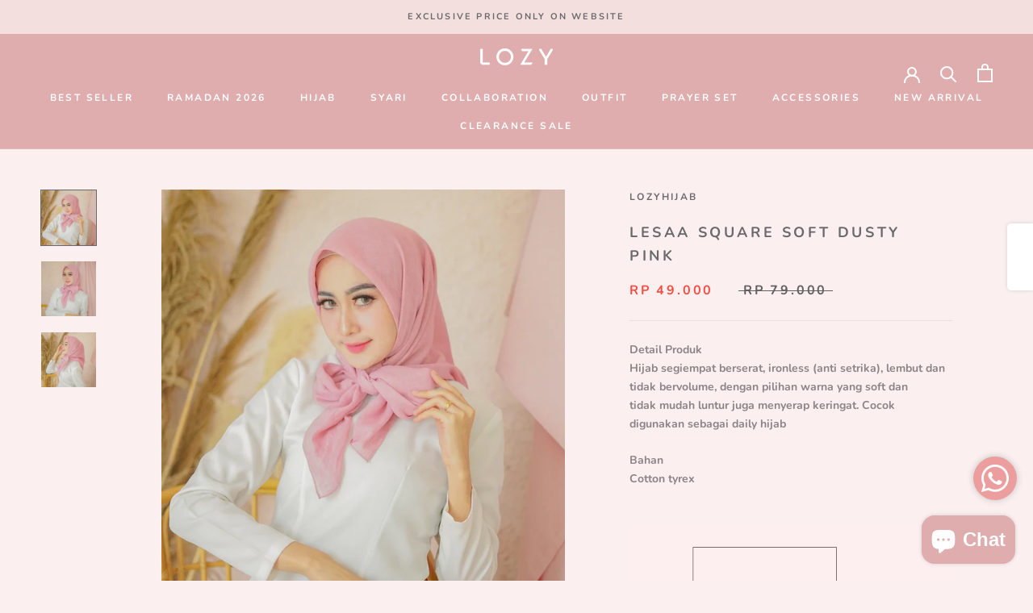

--- FILE ---
content_type: text/html; charset=utf-8
request_url: https://lozy.id/products/lesaa-square-soft-dusty-pink
body_size: 35538
content:
<!doctype html>

<html class="no-js" lang="en">
  <head>


    <meta charset="utf-8"> 
    <meta http-equiv="X-UA-Compatible" content="IE=edge,chrome=1">
    <meta name="viewport" content="width=device-width, initial-scale=1.0, height=device-height, minimum-scale=1.0, maximum-scale=1.0">
    <meta name="theme-color" content="">

    <title>
      Lesaa Square Soft Dusty Pink &ndash; Lozy
    </title><meta name="description" content="Detail Produk Hijab segiempat berserat, ironless (anti setrika), lembut dan tidak bervolume, dengan pilihan warna yang soft dan tidak mudah luntur juga menyerap keringat. Cocok digunakan sebagai daily hijab Bahan Cotton tyrex Note: - Warna produk pada model memiliki tone warna yang lebih terang karena faktor pencahayaa"><link rel="canonical" href="https://lozy.id/products/lesaa-square-soft-dusty-pink"><link rel="shortcut icon" href="//lozy.id/cdn/shop/files/Asset_16_300x_4db9a442-bddf-444e-82f2-43f1e9616a9d_96x.png?v=1653679020" type="image/png"><meta property="og:type" content="product">
  <meta property="og:title" content="Lesaa Square Soft Dusty Pink"><meta property="og:image" content="http://lozy.id/cdn/shop/products/RSP03371.jpg?v=1629687626">
    <meta property="og:image:secure_url" content="https://lozy.id/cdn/shop/products/RSP03371.jpg?v=1629687626">
    <meta property="og:image:width" content="838">
    <meta property="og:image:height" content="838"><meta property="product:price:amount" content="49.000">
  <meta property="product:price:currency" content="IDR"><meta property="og:description" content="Detail Produk Hijab segiempat berserat, ironless (anti setrika), lembut dan tidak bervolume, dengan pilihan warna yang soft dan tidak mudah luntur juga menyerap keringat. Cocok digunakan sebagai daily hijab Bahan Cotton tyrex Note: - Warna produk pada model memiliki tone warna yang lebih terang karena faktor pencahayaa"><meta property="og:url" content="https://lozy.id/products/lesaa-square-soft-dusty-pink">
<meta property="og:site_name" content="Lozy"><meta name="twitter:card" content="summary"><meta name="twitter:title" content="Lesaa Square Soft Dusty Pink">
  <meta name="twitter:description" content="Detail Produk Hijab segiempat berserat, ironless (anti setrika), lembut dan tidak bervolume, dengan pilihan warna yang soft dan tidak mudah luntur juga menyerap keringat. Cocok digunakan sebagai daily hijab 
Bahan Cotton tyrex



Note:
- Warna produk pada model memiliki tone warna yang lebih terang karena faktor pencahayaan saat pemotretan- Warna real produk dapat dilihat pada foto detail produk

">
  <meta name="twitter:image" content="https://lozy.id/cdn/shop/products/RSP03371_600x600_crop_center.jpg?v=1629687626">
    <style>
  @font-face {
  font-family: Nunito;
  font-weight: 700;
  font-style: normal;
  font-display: fallback;
  src: url("//lozy.id/cdn/fonts/nunito/nunito_n7.37cf9b8cf43b3322f7e6e13ad2aad62ab5dc9109.woff2") format("woff2"),
       url("//lozy.id/cdn/fonts/nunito/nunito_n7.45cfcfadc6630011252d54d5f5a2c7c98f60d5de.woff") format("woff");
}

  @font-face {
  font-family: Nunito;
  font-weight: 700;
  font-style: normal;
  font-display: fallback;
  src: url("//lozy.id/cdn/fonts/nunito/nunito_n7.37cf9b8cf43b3322f7e6e13ad2aad62ab5dc9109.woff2") format("woff2"),
       url("//lozy.id/cdn/fonts/nunito/nunito_n7.45cfcfadc6630011252d54d5f5a2c7c98f60d5de.woff") format("woff");
}


  @font-face {
  font-family: Nunito;
  font-weight: 900;
  font-style: normal;
  font-display: fallback;
  src: url("//lozy.id/cdn/fonts/nunito/nunito_n9.29703ebe5c8d8fa1bc7f2dcb872bdf16cf7ff465.woff2") format("woff2"),
       url("//lozy.id/cdn/fonts/nunito/nunito_n9.37c60d6be0d57e3635735f5fdd179e5283d59f56.woff") format("woff");
}

  @font-face {
  font-family: Nunito;
  font-weight: 700;
  font-style: italic;
  font-display: fallback;
  src: url("//lozy.id/cdn/fonts/nunito/nunito_i7.3f8ba2027bc9ceb1b1764ecab15bae73f86c4632.woff2") format("woff2"),
       url("//lozy.id/cdn/fonts/nunito/nunito_i7.82bfb5f86ec77ada3c9f660da22064c2e46e1469.woff") format("woff");
}

  @font-face {
  font-family: Nunito;
  font-weight: 900;
  font-style: italic;
  font-display: fallback;
  src: url("//lozy.id/cdn/fonts/nunito/nunito_i9.d9d3a06900a7b5c28e00f2ff3e65a80b4e51a560.woff2") format("woff2"),
       url("//lozy.id/cdn/fonts/nunito/nunito_i9.93992e1c574825c63d626f1f8c5dcbd5f40f8d50.woff") format("woff");
}


  :root {
    --heading-font-family : Nunito, sans-serif;
    --heading-font-weight : 700;
    --heading-font-style  : normal;

    --text-font-family : Nunito, sans-serif;
    --text-font-weight : 700;
    --text-font-style  : normal;

    --base-text-font-size   : 14px;
    --default-text-font-size: 14px;--background          : #fcefef;
    --background-rgb      : 252, 239, 239;
    --light-background    : #ffffff;
    --light-background-rgb: 255, 255, 255;
    --heading-color       : #6a6a6a;
    --text-color          : #8b8484;
    --text-color-rgb      : 139, 132, 132;
    --text-color-light    : #636060;
    --text-color-light-rgb: 99, 96, 96;
    --link-color          : #6a6a6a;
    --link-color-rgb      : 106, 106, 106;
    --border-color        : #ebdfdf;
    --border-color-rgb    : 235, 223, 223;

    --button-background    : #dfadae;
    --button-background-rgb: 223, 173, 174;
    --button-text-color    : #ffffff;

    --header-background       : #dfadae;
    --header-heading-color    : #ffffff;
    --header-light-text-color : #6a6a6a;
    --header-border-color     : #e4b9ba;

    --footer-background    : #f4dfdf;
    --footer-text-color    : #636060;
    --footer-heading-color : #6a6a6a;
    --footer-border-color  : #decccc;

    --navigation-background      : #f4dfdf;
    --navigation-background-rgb  : 244, 223, 223;
    --navigation-text-color      : #ce9596;
    --navigation-text-color-light: rgba(206, 149, 150, 0.5);
    --navigation-border-color    : rgba(206, 149, 150, 0.25);

    --newsletter-popup-background     : #ce9596;
    --newsletter-popup-text-color     : #ffffff;
    --newsletter-popup-text-color-rgb : 255, 255, 255;

    --secondary-elements-background       : #f4dfdf;
    --secondary-elements-background-rgb   : 244, 223, 223;
    --secondary-elements-text-color       : #636060;
    --secondary-elements-text-color-light : rgba(99, 96, 96, 0.5);
    --secondary-elements-border-color     : rgba(99, 96, 96, 0.25);

    --product-sale-price-color    : #f94c43;
    --product-sale-price-color-rgb: 249, 76, 67;
    --product-star-rating: #f6a429;

    /* Shopify related variables */
    --payment-terms-background-color: #fcefef;

    /* Products */

    --horizontal-spacing-four-products-per-row: 60px;
        --horizontal-spacing-two-products-per-row : 60px;

    --vertical-spacing-four-products-per-row: 60px;
        --vertical-spacing-two-products-per-row : 75px;

    /* Animation */
    --drawer-transition-timing: cubic-bezier(0.645, 0.045, 0.355, 1);
    --header-base-height: 80px; /* We set a default for browsers that do not support CSS variables */

    /* Cursors */
    --cursor-zoom-in-svg    : url(//lozy.id/cdn/shop/t/26/assets/cursor-zoom-in.svg?v=60011955575614539471653291642);
    --cursor-zoom-in-2x-svg : url(//lozy.id/cdn/shop/t/26/assets/cursor-zoom-in-2x.svg?v=134531177417150048161653291642);
  }
</style>

<script>
  // IE11 does not have support for CSS variables, so we have to polyfill them
  if (!(((window || {}).CSS || {}).supports && window.CSS.supports('(--a: 0)'))) {
    const script = document.createElement('script');
    script.type = 'text/javascript';
    script.src = 'https://cdn.jsdelivr.net/npm/css-vars-ponyfill@2';
    script.onload = function() {
      cssVars({});
    };

    document.getElementsByTagName('head')[0].appendChild(script);
  }
</script>

    <script>window.performance && window.performance.mark && window.performance.mark('shopify.content_for_header.start');</script><meta name="google-site-verification" content="EhCdH5IKjY83Uq78xbTsPAslO6iowMjRpkCKjxog7T4">
<meta name="google-site-verification" content="829mh5ZhpvRxJju_bWkld0wYpDwGcfqupADR2rfxmCc">
<meta id="shopify-digital-wallet" name="shopify-digital-wallet" content="/50548834497/digital_wallets/dialog">
<link rel="alternate" type="application/json+oembed" href="https://lozy.id/products/lesaa-square-soft-dusty-pink.oembed">
<script async="async" src="/checkouts/internal/preloads.js?locale=en-ID"></script>
<script id="shopify-features" type="application/json">{"accessToken":"985af867173974189e56d78f769f220e","betas":["rich-media-storefront-analytics"],"domain":"lozy.id","predictiveSearch":true,"shopId":50548834497,"locale":"en"}</script>
<script>var Shopify = Shopify || {};
Shopify.shop = "lozyhijab.myshopify.com";
Shopify.locale = "en";
Shopify.currency = {"active":"IDR","rate":"1.0"};
Shopify.country = "ID";
Shopify.theme = {"name":"Prestige","id":128131530945,"schema_name":"Prestige","schema_version":"5.5.0","theme_store_id":855,"role":"main"};
Shopify.theme.handle = "null";
Shopify.theme.style = {"id":null,"handle":null};
Shopify.cdnHost = "lozy.id/cdn";
Shopify.routes = Shopify.routes || {};
Shopify.routes.root = "/";</script>
<script type="module">!function(o){(o.Shopify=o.Shopify||{}).modules=!0}(window);</script>
<script>!function(o){function n(){var o=[];function n(){o.push(Array.prototype.slice.apply(arguments))}return n.q=o,n}var t=o.Shopify=o.Shopify||{};t.loadFeatures=n(),t.autoloadFeatures=n()}(window);</script>
<script id="shop-js-analytics" type="application/json">{"pageType":"product"}</script>
<script defer="defer" async type="module" src="//lozy.id/cdn/shopifycloud/shop-js/modules/v2/client.init-shop-cart-sync_BdyHc3Nr.en.esm.js"></script>
<script defer="defer" async type="module" src="//lozy.id/cdn/shopifycloud/shop-js/modules/v2/chunk.common_Daul8nwZ.esm.js"></script>
<script type="module">
  await import("//lozy.id/cdn/shopifycloud/shop-js/modules/v2/client.init-shop-cart-sync_BdyHc3Nr.en.esm.js");
await import("//lozy.id/cdn/shopifycloud/shop-js/modules/v2/chunk.common_Daul8nwZ.esm.js");

  window.Shopify.SignInWithShop?.initShopCartSync?.({"fedCMEnabled":true,"windoidEnabled":true});

</script>
<script>(function() {
  var isLoaded = false;
  function asyncLoad() {
    if (isLoaded) return;
    isLoaded = true;
    var urls = ["https:\/\/chimpstatic.com\/mcjs-connected\/js\/users\/d9d5b996511d3e49f84d74682\/f6c5f53b25b728b3069196cb2.js?shop=lozyhijab.myshopify.com","https:\/\/formbuilder.hulkapps.com\/skeletopapp.js?shop=lozyhijab.myshopify.com","https:\/\/assets.cdn.animatedbanner.xyz\/assets\/script\/bar.js?cbreak=1605670580.852655\u0026shop=lozyhijab.myshopify.com","https:\/\/cdn.shopify.com\/s\/files\/1\/0505\/4883\/4497\/t\/6\/assets\/ba_fb_50548834497.js?v=1605672245\u0026shop=lozyhijab.myshopify.com","\/\/www.powr.io\/powr.js?powr-token=lozyhijab.myshopify.com\u0026external-type=shopify\u0026shop=lozyhijab.myshopify.com","https:\/\/cdn.shopify.com\/s\/files\/1\/0505\/4883\/4497\/t\/20\/assets\/bis_50548834497.js?v=1611247781\u0026shop=lozyhijab.myshopify.com","https:\/\/js.smile.io\/v1\/smile-shopify.js?shop=lozyhijab.myshopify.com","https:\/\/instafeed.nfcube.com\/cdn\/716a02df67a423cd45deab29ca7798ce.js?shop=lozyhijab.myshopify.com","https:\/\/cdn.shopify.com\/s\/files\/1\/0505\/4883\/4497\/t\/26\/assets\/pop_50548834497.js?v=1658994767\u0026shop=lozyhijab.myshopify.com","https:\/\/cdn.shopify.com\/s\/files\/1\/0683\/1371\/0892\/files\/splmn-shopify-prod-August-31.min.js?v=1693985059\u0026shop=lozyhijab.myshopify.com","https:\/\/sales-pop.carecart.io\/lib\/salesnotifier.js?shop=lozyhijab.myshopify.com","https:\/\/cdn.hextom.com\/js\/eventpromotionbar.js?shop=lozyhijab.myshopify.com","https:\/\/cdn.hextom.com\/js\/ultimatesalesboost.js?shop=lozyhijab.myshopify.com"];
    for (var i = 0; i < urls.length; i++) {
      var s = document.createElement('script');
      s.type = 'text/javascript';
      s.async = true;
      s.src = urls[i];
      var x = document.getElementsByTagName('script')[0];
      x.parentNode.insertBefore(s, x);
    }
  };
  if(window.attachEvent) {
    window.attachEvent('onload', asyncLoad);
  } else {
    window.addEventListener('load', asyncLoad, false);
  }
})();</script>
<script id="__st">var __st={"a":50548834497,"offset":25200,"reqid":"bdf71edd-eeea-432e-b8bb-2bcc9640f35e-1768965515","pageurl":"lozy.id\/products\/lesaa-square-soft-dusty-pink","u":"b59abfd08831","p":"product","rtyp":"product","rid":6885054578881};</script>
<script>window.ShopifyPaypalV4VisibilityTracking = true;</script>
<script id="captcha-bootstrap">!function(){'use strict';const t='contact',e='account',n='new_comment',o=[[t,t],['blogs',n],['comments',n],[t,'customer']],c=[[e,'customer_login'],[e,'guest_login'],[e,'recover_customer_password'],[e,'create_customer']],r=t=>t.map((([t,e])=>`form[action*='/${t}']:not([data-nocaptcha='true']) input[name='form_type'][value='${e}']`)).join(','),a=t=>()=>t?[...document.querySelectorAll(t)].map((t=>t.form)):[];function s(){const t=[...o],e=r(t);return a(e)}const i='password',u='form_key',d=['recaptcha-v3-token','g-recaptcha-response','h-captcha-response',i],f=()=>{try{return window.sessionStorage}catch{return}},m='__shopify_v',_=t=>t.elements[u];function p(t,e,n=!1){try{const o=window.sessionStorage,c=JSON.parse(o.getItem(e)),{data:r}=function(t){const{data:e,action:n}=t;return t[m]||n?{data:e,action:n}:{data:t,action:n}}(c);for(const[e,n]of Object.entries(r))t.elements[e]&&(t.elements[e].value=n);n&&o.removeItem(e)}catch(o){console.error('form repopulation failed',{error:o})}}const l='form_type',E='cptcha';function T(t){t.dataset[E]=!0}const w=window,h=w.document,L='Shopify',v='ce_forms',y='captcha';let A=!1;((t,e)=>{const n=(g='f06e6c50-85a8-45c8-87d0-21a2b65856fe',I='https://cdn.shopify.com/shopifycloud/storefront-forms-hcaptcha/ce_storefront_forms_captcha_hcaptcha.v1.5.2.iife.js',D={infoText:'Protected by hCaptcha',privacyText:'Privacy',termsText:'Terms'},(t,e,n)=>{const o=w[L][v],c=o.bindForm;if(c)return c(t,g,e,D).then(n);var r;o.q.push([[t,g,e,D],n]),r=I,A||(h.body.append(Object.assign(h.createElement('script'),{id:'captcha-provider',async:!0,src:r})),A=!0)});var g,I,D;w[L]=w[L]||{},w[L][v]=w[L][v]||{},w[L][v].q=[],w[L][y]=w[L][y]||{},w[L][y].protect=function(t,e){n(t,void 0,e),T(t)},Object.freeze(w[L][y]),function(t,e,n,w,h,L){const[v,y,A,g]=function(t,e,n){const i=e?o:[],u=t?c:[],d=[...i,...u],f=r(d),m=r(i),_=r(d.filter((([t,e])=>n.includes(e))));return[a(f),a(m),a(_),s()]}(w,h,L),I=t=>{const e=t.target;return e instanceof HTMLFormElement?e:e&&e.form},D=t=>v().includes(t);t.addEventListener('submit',(t=>{const e=I(t);if(!e)return;const n=D(e)&&!e.dataset.hcaptchaBound&&!e.dataset.recaptchaBound,o=_(e),c=g().includes(e)&&(!o||!o.value);(n||c)&&t.preventDefault(),c&&!n&&(function(t){try{if(!f())return;!function(t){const e=f();if(!e)return;const n=_(t);if(!n)return;const o=n.value;o&&e.removeItem(o)}(t);const e=Array.from(Array(32),(()=>Math.random().toString(36)[2])).join('');!function(t,e){_(t)||t.append(Object.assign(document.createElement('input'),{type:'hidden',name:u})),t.elements[u].value=e}(t,e),function(t,e){const n=f();if(!n)return;const o=[...t.querySelectorAll(`input[type='${i}']`)].map((({name:t})=>t)),c=[...d,...o],r={};for(const[a,s]of new FormData(t).entries())c.includes(a)||(r[a]=s);n.setItem(e,JSON.stringify({[m]:1,action:t.action,data:r}))}(t,e)}catch(e){console.error('failed to persist form',e)}}(e),e.submit())}));const S=(t,e)=>{t&&!t.dataset[E]&&(n(t,e.some((e=>e===t))),T(t))};for(const o of['focusin','change'])t.addEventListener(o,(t=>{const e=I(t);D(e)&&S(e,y())}));const B=e.get('form_key'),M=e.get(l),P=B&&M;t.addEventListener('DOMContentLoaded',(()=>{const t=y();if(P)for(const e of t)e.elements[l].value===M&&p(e,B);[...new Set([...A(),...v().filter((t=>'true'===t.dataset.shopifyCaptcha))])].forEach((e=>S(e,t)))}))}(h,new URLSearchParams(w.location.search),n,t,e,['guest_login'])})(!0,!1)}();</script>
<script integrity="sha256-4kQ18oKyAcykRKYeNunJcIwy7WH5gtpwJnB7kiuLZ1E=" data-source-attribution="shopify.loadfeatures" defer="defer" src="//lozy.id/cdn/shopifycloud/storefront/assets/storefront/load_feature-a0a9edcb.js" crossorigin="anonymous"></script>
<script data-source-attribution="shopify.dynamic_checkout.dynamic.init">var Shopify=Shopify||{};Shopify.PaymentButton=Shopify.PaymentButton||{isStorefrontPortableWallets:!0,init:function(){window.Shopify.PaymentButton.init=function(){};var t=document.createElement("script");t.src="https://lozy.id/cdn/shopifycloud/portable-wallets/latest/portable-wallets.en.js",t.type="module",document.head.appendChild(t)}};
</script>
<script data-source-attribution="shopify.dynamic_checkout.buyer_consent">
  function portableWalletsHideBuyerConsent(e){var t=document.getElementById("shopify-buyer-consent"),n=document.getElementById("shopify-subscription-policy-button");t&&n&&(t.classList.add("hidden"),t.setAttribute("aria-hidden","true"),n.removeEventListener("click",e))}function portableWalletsShowBuyerConsent(e){var t=document.getElementById("shopify-buyer-consent"),n=document.getElementById("shopify-subscription-policy-button");t&&n&&(t.classList.remove("hidden"),t.removeAttribute("aria-hidden"),n.addEventListener("click",e))}window.Shopify?.PaymentButton&&(window.Shopify.PaymentButton.hideBuyerConsent=portableWalletsHideBuyerConsent,window.Shopify.PaymentButton.showBuyerConsent=portableWalletsShowBuyerConsent);
</script>
<script>
  function portableWalletsCleanup(e){e&&e.src&&console.error("Failed to load portable wallets script "+e.src);var t=document.querySelectorAll("shopify-accelerated-checkout .shopify-payment-button__skeleton, shopify-accelerated-checkout-cart .wallet-cart-button__skeleton"),e=document.getElementById("shopify-buyer-consent");for(let e=0;e<t.length;e++)t[e].remove();e&&e.remove()}function portableWalletsNotLoadedAsModule(e){e instanceof ErrorEvent&&"string"==typeof e.message&&e.message.includes("import.meta")&&"string"==typeof e.filename&&e.filename.includes("portable-wallets")&&(window.removeEventListener("error",portableWalletsNotLoadedAsModule),window.Shopify.PaymentButton.failedToLoad=e,"loading"===document.readyState?document.addEventListener("DOMContentLoaded",window.Shopify.PaymentButton.init):window.Shopify.PaymentButton.init())}window.addEventListener("error",portableWalletsNotLoadedAsModule);
</script>

<script type="module" src="https://lozy.id/cdn/shopifycloud/portable-wallets/latest/portable-wallets.en.js" onError="portableWalletsCleanup(this)" crossorigin="anonymous"></script>
<script nomodule>
  document.addEventListener("DOMContentLoaded", portableWalletsCleanup);
</script>

<link id="shopify-accelerated-checkout-styles" rel="stylesheet" media="screen" href="https://lozy.id/cdn/shopifycloud/portable-wallets/latest/accelerated-checkout-backwards-compat.css" crossorigin="anonymous">
<style id="shopify-accelerated-checkout-cart">
        #shopify-buyer-consent {
  margin-top: 1em;
  display: inline-block;
  width: 100%;
}

#shopify-buyer-consent.hidden {
  display: none;
}

#shopify-subscription-policy-button {
  background: none;
  border: none;
  padding: 0;
  text-decoration: underline;
  font-size: inherit;
  cursor: pointer;
}

#shopify-subscription-policy-button::before {
  box-shadow: none;
}

      </style>

<script>window.performance && window.performance.mark && window.performance.mark('shopify.content_for_header.end');</script>

    <link rel="stylesheet" href="//lozy.id/cdn/shop/t/26/assets/theme.css?v=173608955386344188391639035303">

    <script>// This allows to expose several variables to the global scope, to be used in scripts
      window.theme = {
        pageType: "product",
        moneyFormat: "Rp {{ amount_no_decimals_with_comma_separator}}",
        moneyWithCurrencyFormat: "Rp {{ amount_no_decimals_with_comma_separator}}",
        currencyCodeEnabled: false,
        productImageSize: "square",
        searchMode: "product,page",
        showPageTransition: false,
        showElementStaggering: true,
        showImageZooming: true
      };

      window.routes = {
        rootUrl: "\/",
        rootUrlWithoutSlash: '',
        cartUrl: "\/cart",
        cartAddUrl: "\/cart\/add",
        cartChangeUrl: "\/cart\/change",
        searchUrl: "\/search",
        productRecommendationsUrl: "\/recommendations\/products"
      };

      window.languages = {
        cartAddNote: "Add Order Note",
        cartEditNote: "Edit Order Note",
        productImageLoadingError: "This image could not be loaded. Please try to reload the page.",
        productFormAddToCart: "Add to cart",
        productFormUnavailable: "Unavailable",
        productFormSoldOut: "Sold Out",
        shippingEstimatorOneResult: "1 option available:",
        shippingEstimatorMoreResults: "{{count}} options available:",
        shippingEstimatorNoResults: "No shipping could be found"
      };

      window.lazySizesConfig = {
        loadHidden: false,
        hFac: 0.5,
        expFactor: 2,
        ricTimeout: 150,
        lazyClass: 'Image--lazyLoad',
        loadingClass: 'Image--lazyLoading',
        loadedClass: 'Image--lazyLoaded'
      };

      document.documentElement.className = document.documentElement.className.replace('no-js', 'js');
      document.documentElement.style.setProperty('--window-height', window.innerHeight + 'px');

      // We do a quick detection of some features (we could use Modernizr but for so little...)
      (function() {
        document.documentElement.className += ((window.CSS && window.CSS.supports('(position: sticky) or (position: -webkit-sticky)')) ? ' supports-sticky' : ' no-supports-sticky');
        document.documentElement.className += (window.matchMedia('(-moz-touch-enabled: 1), (hover: none)')).matches ? ' no-supports-hover' : ' supports-hover';
      }());

      
    </script>

    <script src="//lozy.id/cdn/shop/t/26/assets/lazysizes.min.js?v=174358363404432586981639035302" async></script><script src="//lozy.id/cdn/shop/t/26/assets/libs.min.js?v=26178543184394469741639035302" defer></script>
    <script src="//lozy.id/cdn/shop/t/26/assets/theme.js?v=69766538163165777771639035304" defer></script>
    <script src="//lozy.id/cdn/shop/t/26/assets/custom.js?v=183944157590872491501639035301" defer></script>

    <script>
      (function () {
        window.onpageshow = function() {
          if (window.theme.showPageTransition) {
            var pageTransition = document.querySelector('.PageTransition');

            if (pageTransition) {
              pageTransition.style.visibility = 'visible';
              pageTransition.style.opacity = '0';
            }
          }

          // When the page is loaded from the cache, we have to reload the cart content
          document.documentElement.dispatchEvent(new CustomEvent('cart:refresh', {
            bubbles: true
          }));
        };
      })();
    </script>

    
  <script type="application/ld+json">
  {
    "@context": "http://schema.org",
    "@type": "Product",
    "offers": [{
          "@type": "Offer",
          "name": "Default Title",
          "availability":"https://schema.org/OutOfStock",
          "price": 49000.0,
          "priceCurrency": "IDR",
          "priceValidUntil": "2026-01-31","sku": "L013043","url": "/products/lesaa-square-soft-dusty-pink?variant=40576054689985"
        }
],
    "brand": {
      "name": "Lozyhijab"
    },
    "name": "Lesaa Square Soft Dusty Pink",
    "description": "Detail Produk Hijab segiempat berserat, ironless (anti setrika), lembut dan tidak bervolume, dengan pilihan warna yang soft dan tidak mudah luntur juga menyerap keringat. Cocok digunakan sebagai daily hijab \nBahan Cotton tyrex\n\n\n\nNote:\n- Warna produk pada model memiliki tone warna yang lebih terang karena faktor pencahayaan saat pemotretan- Warna real produk dapat dilihat pada foto detail produk\n\n",
    "category": "Square Hijab",
    "url": "/products/lesaa-square-soft-dusty-pink",
    "sku": "L013043",
    "image": {
      "@type": "ImageObject",
      "url": "https://lozy.id/cdn/shop/products/RSP03371_1024x.jpg?v=1629687626",
      "image": "https://lozy.id/cdn/shop/products/RSP03371_1024x.jpg?v=1629687626",
      "name": "Lesaa Square Soft Dusty Pink",
      "width": "1024",
      "height": "1024"
    }
  }
  </script>



  <script type="application/ld+json">
  {
    "@context": "http://schema.org",
    "@type": "BreadcrumbList",
  "itemListElement": [{
      "@type": "ListItem",
      "position": 1,
      "name": "Home",
      "item": "https://lozy.id"
    },{
          "@type": "ListItem",
          "position": 2,
          "name": "Lesaa Square Soft Dusty Pink",
          "item": "https://lozy.id/products/lesaa-square-soft-dusty-pink"
        }]
  }
  </script>

  
<script type="text/javascript">
  window.Pop = window.Pop || {};
  window.Pop.common = window.Pop.common || {};
  window.Pop.common.shop = {
    permanent_domain: 'lozyhijab.myshopify.com',
    currency: "IDR",
    money_format: "Rp {{ amount_no_decimals_with_comma_separator}}",
    id: 50548834497
  };
  

  window.Pop.common.template = 'product';
  window.Pop.common.cart = {};
  window.Pop.common.vapid_public_key = "BJuXCmrtTK335SuczdNVYrGVtP_WXn4jImChm49st7K7z7e8gxSZUKk4DhUpk8j2Xpiw5G4-ylNbMKLlKkUEU98=";
  window.Pop.global_config = {"asset_urls":{"loy":{},"rev":{},"pu":{"init_js":null},"widgets":{"init_js":"https:\/\/cdn.shopify.com\/s\/files\/1\/0194\/1736\/6592\/t\/1\/assets\/ba_widget_init.js?v=1728041536","modal_js":"https:\/\/cdn.shopify.com\/s\/files\/1\/0194\/1736\/6592\/t\/1\/assets\/ba_widget_modal.js?v=1728041538","modal_css":"https:\/\/cdn.shopify.com\/s\/files\/1\/0194\/1736\/6592\/t\/1\/assets\/ba_widget_modal.css?v=1654723622"},"forms":{},"global":{"helper_js":"https:\/\/cdn.shopify.com\/s\/files\/1\/0194\/1736\/6592\/t\/1\/assets\/ba_pop_tracking.js?v=1704919189"}},"proxy_paths":{"pop":"\/apps\/ba-pop","app_metrics":"\/apps\/ba-pop\/app_metrics","push_subscription":"\/apps\/ba-pop\/push"},"aat":["pop"],"pv":false,"sts":false,"bam":true,"batc":true,"base_money_format":"Rp {{ amount_no_decimals_with_comma_separator}}","online_store_version":2,"loy_js_api_enabled":false,"shop":{"id":50548834497,"name":"Lozy","domain":"lozy.id"}};
  window.Pop.widgets_config = {"id":29459,"active":false,"frequency_limit_amount":3,"frequency_limit_time_unit":"days","background_image":{"position":"none","widget_background_preview_url":""},"initial_state":{"body":"subscribe and get discount","title":"Get 10k off Your Order","cta_text":"Claim Discount","show_email":"true","action_text":"Saving...","footer_text":"You are signing up to receive communication via email and can unsubscribe at any time.","dismiss_text":"No thanks","email_placeholder":"Email Address","phone_placeholder":"Phone Number"},"success_state":{"body":"Thanks for subscribing. Copy your discount code and apply to your next order.","title":"Discount Voucher 🎉","cta_text":"Continue shopping","cta_action":"dismiss","redirect_url":"","open_url_new_tab":"false"},"closed_state":{"action":"close_widget","font_size":"20","action_text":"GET 10% OFF","display_offset":"300","display_position":"left"},"error_state":{"submit_error":"Sorry, please try again later","invalid_email":"Please enter valid email address!","error_subscribing":"Error subscribing, try again later","already_registered":"You have already registered","invalid_phone_number":"Please enter valid phone number!"},"trigger":{"action":"on_timer","delay_in_seconds":"0"},"colors":{"link_color":"#4FC3F7","sticky_bar_bg":"#C62828","cta_font_color":"#fff","body_font_color":"#ef9a9a","sticky_bar_text":"#fff","background_color":"#ffebee","error_text_color":"#ff2626","title_font_color":"#e57373","footer_font_color":"#bbb","dismiss_font_color":"#bbb","cta_background_color":"#e57373","sticky_coupon_bar_bg":"#286ef8","error_text_background":"","sticky_coupon_bar_text":"#fff"},"sticky_coupon_bar":{"enabled":"false","message":"Don't forget to use your code"},"display_style":{"font":"Arial","size":"regular","align":"center"},"dismissable":false,"has_background":false,"opt_in_channels":["email"],"rules":[],"widget_css":".powered_by_rivo{\n  display: block;\n}\n.ba_widget_main_design {\n  background: #ffebee;\n}\n.ba_widget_content{text-align: center}\n.ba_widget_parent{\n  font-family: Arial;\n}\n.ba_widget_parent.background{\n}\n.ba_widget_left_content{\n}\n.ba_widget_right_content{\n}\n#ba_widget_cta_button:disabled{\n  background: #e57373cc;\n}\n#ba_widget_cta_button{\n  background: #e57373;\n  color: #fff;\n}\n#ba_widget_cta_button:after {\n  background: #e57373e0;\n}\n.ba_initial_state_title, .ba_success_state_title{\n  color: #e57373;\n}\n.ba_initial_state_body, .ba_success_state_body{\n  color: #ef9a9a;\n}\n.ba_initial_state_dismiss_text{\n  color: #bbb;\n}\n.ba_initial_state_footer_text, .ba_initial_state_sms_agreement{\n  color: #bbb;\n}\n.ba_widget_error{\n  color: #ff2626;\n  background: ;\n}\n.ba_link_color{\n  color: #4FC3F7;\n}\n","custom_css":null,"logo":null};
</script>


<script type="text/javascript">
  

  (function() {
    //Global snippet for Email Popups
    //this is updated automatically - do not edit manually.
    document.addEventListener('DOMContentLoaded', function() {
      function loadScript(src, defer, done) {
        var js = document.createElement('script');
        js.src = src;
        js.defer = defer;
        js.onload = function(){done();};
        js.onerror = function(){
          done(new Error('Failed to load script ' + src));
        };
        document.head.appendChild(js);
      }

      function browserSupportsAllFeatures() {
        return window.Promise && window.fetch && window.Symbol;
      }

      if (browserSupportsAllFeatures()) {
        main();
      } else {
        loadScript('https://cdnjs.cloudflare.com/polyfill/v3/polyfill.min.js?features=Promise,fetch', true, main);
      }

      function loadAppScripts(){
        const popAppEmbedEnabled = document.getElementById("pop-app-embed-init");

        if (window.Pop.global_config.aat.includes("pop") && !popAppEmbedEnabled){
          loadScript(window.Pop.global_config.asset_urls.widgets.init_js, true, function(){});
        }
      }

      function main(err) {
        loadScript(window.Pop.global_config.asset_urls.global.helper_js, false, loadAppScripts);
      }
    });
  })();
</script>

<!-- BEGIN app block: shopify://apps/pagefly-page-builder/blocks/app-embed/83e179f7-59a0-4589-8c66-c0dddf959200 -->

<!-- BEGIN app snippet: pagefly-cro-ab-testing-main -->







<script>
  ;(function () {
    const url = new URL(window.location)
    const viewParam = url.searchParams.get('view')
    if (viewParam && viewParam.includes('variant-pf-')) {
      url.searchParams.set('pf_v', viewParam)
      url.searchParams.delete('view')
      window.history.replaceState({}, '', url)
    }
  })()
</script>



<script type='module'>
  
  window.PAGEFLY_CRO = window.PAGEFLY_CRO || {}

  window.PAGEFLY_CRO['data_debug'] = {
    original_template_suffix: "all_products",
    allow_ab_test: false,
    ab_test_start_time: 0,
    ab_test_end_time: 0,
    today_date_time: 1768965515000,
  }
  window.PAGEFLY_CRO['GA4'] = { enabled: false}
</script>

<!-- END app snippet -->








  <script src='https://cdn.shopify.com/extensions/019bb4f9-aed6-78a3-be91-e9d44663e6bf/pagefly-page-builder-215/assets/pagefly-helper.js' defer='defer'></script>

  <script src='https://cdn.shopify.com/extensions/019bb4f9-aed6-78a3-be91-e9d44663e6bf/pagefly-page-builder-215/assets/pagefly-general-helper.js' defer='defer'></script>

  <script src='https://cdn.shopify.com/extensions/019bb4f9-aed6-78a3-be91-e9d44663e6bf/pagefly-page-builder-215/assets/pagefly-snap-slider.js' defer='defer'></script>

  <script src='https://cdn.shopify.com/extensions/019bb4f9-aed6-78a3-be91-e9d44663e6bf/pagefly-page-builder-215/assets/pagefly-slideshow-v3.js' defer='defer'></script>

  <script src='https://cdn.shopify.com/extensions/019bb4f9-aed6-78a3-be91-e9d44663e6bf/pagefly-page-builder-215/assets/pagefly-slideshow-v4.js' defer='defer'></script>

  <script src='https://cdn.shopify.com/extensions/019bb4f9-aed6-78a3-be91-e9d44663e6bf/pagefly-page-builder-215/assets/pagefly-glider.js' defer='defer'></script>

  <script src='https://cdn.shopify.com/extensions/019bb4f9-aed6-78a3-be91-e9d44663e6bf/pagefly-page-builder-215/assets/pagefly-slideshow-v1-v2.js' defer='defer'></script>

  <script src='https://cdn.shopify.com/extensions/019bb4f9-aed6-78a3-be91-e9d44663e6bf/pagefly-page-builder-215/assets/pagefly-product-media.js' defer='defer'></script>

  <script src='https://cdn.shopify.com/extensions/019bb4f9-aed6-78a3-be91-e9d44663e6bf/pagefly-page-builder-215/assets/pagefly-product.js' defer='defer'></script>


<script id='pagefly-helper-data' type='application/json'>
  {
    "page_optimization": {
      "assets_prefetching": false
    },
    "elements_asset_mapper": {
      "Accordion": "https://cdn.shopify.com/extensions/019bb4f9-aed6-78a3-be91-e9d44663e6bf/pagefly-page-builder-215/assets/pagefly-accordion.js",
      "Accordion3": "https://cdn.shopify.com/extensions/019bb4f9-aed6-78a3-be91-e9d44663e6bf/pagefly-page-builder-215/assets/pagefly-accordion3.js",
      "CountDown": "https://cdn.shopify.com/extensions/019bb4f9-aed6-78a3-be91-e9d44663e6bf/pagefly-page-builder-215/assets/pagefly-countdown.js",
      "GMap1": "https://cdn.shopify.com/extensions/019bb4f9-aed6-78a3-be91-e9d44663e6bf/pagefly-page-builder-215/assets/pagefly-gmap.js",
      "GMap2": "https://cdn.shopify.com/extensions/019bb4f9-aed6-78a3-be91-e9d44663e6bf/pagefly-page-builder-215/assets/pagefly-gmap.js",
      "GMapBasicV2": "https://cdn.shopify.com/extensions/019bb4f9-aed6-78a3-be91-e9d44663e6bf/pagefly-page-builder-215/assets/pagefly-gmap.js",
      "GMapAdvancedV2": "https://cdn.shopify.com/extensions/019bb4f9-aed6-78a3-be91-e9d44663e6bf/pagefly-page-builder-215/assets/pagefly-gmap.js",
      "HTML.Video": "https://cdn.shopify.com/extensions/019bb4f9-aed6-78a3-be91-e9d44663e6bf/pagefly-page-builder-215/assets/pagefly-htmlvideo.js",
      "HTML.Video2": "https://cdn.shopify.com/extensions/019bb4f9-aed6-78a3-be91-e9d44663e6bf/pagefly-page-builder-215/assets/pagefly-htmlvideo2.js",
      "HTML.Video3": "https://cdn.shopify.com/extensions/019bb4f9-aed6-78a3-be91-e9d44663e6bf/pagefly-page-builder-215/assets/pagefly-htmlvideo2.js",
      "BackgroundVideo": "https://cdn.shopify.com/extensions/019bb4f9-aed6-78a3-be91-e9d44663e6bf/pagefly-page-builder-215/assets/pagefly-htmlvideo2.js",
      "Instagram": "https://cdn.shopify.com/extensions/019bb4f9-aed6-78a3-be91-e9d44663e6bf/pagefly-page-builder-215/assets/pagefly-instagram.js",
      "Instagram2": "https://cdn.shopify.com/extensions/019bb4f9-aed6-78a3-be91-e9d44663e6bf/pagefly-page-builder-215/assets/pagefly-instagram.js",
      "Insta3": "https://cdn.shopify.com/extensions/019bb4f9-aed6-78a3-be91-e9d44663e6bf/pagefly-page-builder-215/assets/pagefly-instagram3.js",
      "Tabs": "https://cdn.shopify.com/extensions/019bb4f9-aed6-78a3-be91-e9d44663e6bf/pagefly-page-builder-215/assets/pagefly-tab.js",
      "Tabs3": "https://cdn.shopify.com/extensions/019bb4f9-aed6-78a3-be91-e9d44663e6bf/pagefly-page-builder-215/assets/pagefly-tab3.js",
      "ProductBox": "https://cdn.shopify.com/extensions/019bb4f9-aed6-78a3-be91-e9d44663e6bf/pagefly-page-builder-215/assets/pagefly-cart.js",
      "FBPageBox2": "https://cdn.shopify.com/extensions/019bb4f9-aed6-78a3-be91-e9d44663e6bf/pagefly-page-builder-215/assets/pagefly-facebook.js",
      "FBLikeButton2": "https://cdn.shopify.com/extensions/019bb4f9-aed6-78a3-be91-e9d44663e6bf/pagefly-page-builder-215/assets/pagefly-facebook.js",
      "TwitterFeed2": "https://cdn.shopify.com/extensions/019bb4f9-aed6-78a3-be91-e9d44663e6bf/pagefly-page-builder-215/assets/pagefly-twitter.js",
      "Paragraph4": "https://cdn.shopify.com/extensions/019bb4f9-aed6-78a3-be91-e9d44663e6bf/pagefly-page-builder-215/assets/pagefly-paragraph4.js",

      "AliReviews": "https://cdn.shopify.com/extensions/019bb4f9-aed6-78a3-be91-e9d44663e6bf/pagefly-page-builder-215/assets/pagefly-3rd-elements.js",
      "BackInStock": "https://cdn.shopify.com/extensions/019bb4f9-aed6-78a3-be91-e9d44663e6bf/pagefly-page-builder-215/assets/pagefly-3rd-elements.js",
      "GloboBackInStock": "https://cdn.shopify.com/extensions/019bb4f9-aed6-78a3-be91-e9d44663e6bf/pagefly-page-builder-215/assets/pagefly-3rd-elements.js",
      "GrowaveWishlist": "https://cdn.shopify.com/extensions/019bb4f9-aed6-78a3-be91-e9d44663e6bf/pagefly-page-builder-215/assets/pagefly-3rd-elements.js",
      "InfiniteOptionsShopPad": "https://cdn.shopify.com/extensions/019bb4f9-aed6-78a3-be91-e9d44663e6bf/pagefly-page-builder-215/assets/pagefly-3rd-elements.js",
      "InkybayProductPersonalizer": "https://cdn.shopify.com/extensions/019bb4f9-aed6-78a3-be91-e9d44663e6bf/pagefly-page-builder-215/assets/pagefly-3rd-elements.js",
      "LimeSpot": "https://cdn.shopify.com/extensions/019bb4f9-aed6-78a3-be91-e9d44663e6bf/pagefly-page-builder-215/assets/pagefly-3rd-elements.js",
      "Loox": "https://cdn.shopify.com/extensions/019bb4f9-aed6-78a3-be91-e9d44663e6bf/pagefly-page-builder-215/assets/pagefly-3rd-elements.js",
      "Opinew": "https://cdn.shopify.com/extensions/019bb4f9-aed6-78a3-be91-e9d44663e6bf/pagefly-page-builder-215/assets/pagefly-3rd-elements.js",
      "Powr": "https://cdn.shopify.com/extensions/019bb4f9-aed6-78a3-be91-e9d44663e6bf/pagefly-page-builder-215/assets/pagefly-3rd-elements.js",
      "ProductReviews": "https://cdn.shopify.com/extensions/019bb4f9-aed6-78a3-be91-e9d44663e6bf/pagefly-page-builder-215/assets/pagefly-3rd-elements.js",
      "PushOwl": "https://cdn.shopify.com/extensions/019bb4f9-aed6-78a3-be91-e9d44663e6bf/pagefly-page-builder-215/assets/pagefly-3rd-elements.js",
      "ReCharge": "https://cdn.shopify.com/extensions/019bb4f9-aed6-78a3-be91-e9d44663e6bf/pagefly-page-builder-215/assets/pagefly-3rd-elements.js",
      "Rivyo": "https://cdn.shopify.com/extensions/019bb4f9-aed6-78a3-be91-e9d44663e6bf/pagefly-page-builder-215/assets/pagefly-3rd-elements.js",
      "TrackingMore": "https://cdn.shopify.com/extensions/019bb4f9-aed6-78a3-be91-e9d44663e6bf/pagefly-page-builder-215/assets/pagefly-3rd-elements.js",
      "Vitals": "https://cdn.shopify.com/extensions/019bb4f9-aed6-78a3-be91-e9d44663e6bf/pagefly-page-builder-215/assets/pagefly-3rd-elements.js",
      "Wiser": "https://cdn.shopify.com/extensions/019bb4f9-aed6-78a3-be91-e9d44663e6bf/pagefly-page-builder-215/assets/pagefly-3rd-elements.js"
    },
    "custom_elements_mapper": {
      "pf-click-action-element": "https://cdn.shopify.com/extensions/019bb4f9-aed6-78a3-be91-e9d44663e6bf/pagefly-page-builder-215/assets/pagefly-click-action-element.js",
      "pf-dialog-element": "https://cdn.shopify.com/extensions/019bb4f9-aed6-78a3-be91-e9d44663e6bf/pagefly-page-builder-215/assets/pagefly-dialog-element.js"
    }
  }
</script>


<!-- END app block --><script src="https://cdn.shopify.com/extensions/019bdd7a-c110-7969-8f1c-937dfc03ea8a/smile-io-272/assets/smile-loader.js" type="text/javascript" defer="defer"></script>
<script src="https://cdn.shopify.com/extensions/1aff304a-11ec-47a0-aee1-7f4ae56792d4/tydal-popups-email-pop-ups-4/assets/pop-app-embed.js" type="text/javascript" defer="defer"></script>
<script src="https://cdn.shopify.com/extensions/e8878072-2f6b-4e89-8082-94b04320908d/inbox-1254/assets/inbox-chat-loader.js" type="text/javascript" defer="defer"></script>
<link href="https://monorail-edge.shopifysvc.com" rel="dns-prefetch">
<script>(function(){if ("sendBeacon" in navigator && "performance" in window) {try {var session_token_from_headers = performance.getEntriesByType('navigation')[0].serverTiming.find(x => x.name == '_s').description;} catch {var session_token_from_headers = undefined;}var session_cookie_matches = document.cookie.match(/_shopify_s=([^;]*)/);var session_token_from_cookie = session_cookie_matches && session_cookie_matches.length === 2 ? session_cookie_matches[1] : "";var session_token = session_token_from_headers || session_token_from_cookie || "";function handle_abandonment_event(e) {var entries = performance.getEntries().filter(function(entry) {return /monorail-edge.shopifysvc.com/.test(entry.name);});if (!window.abandonment_tracked && entries.length === 0) {window.abandonment_tracked = true;var currentMs = Date.now();var navigation_start = performance.timing.navigationStart;var payload = {shop_id: 50548834497,url: window.location.href,navigation_start,duration: currentMs - navigation_start,session_token,page_type: "product"};window.navigator.sendBeacon("https://monorail-edge.shopifysvc.com/v1/produce", JSON.stringify({schema_id: "online_store_buyer_site_abandonment/1.1",payload: payload,metadata: {event_created_at_ms: currentMs,event_sent_at_ms: currentMs}}));}}window.addEventListener('pagehide', handle_abandonment_event);}}());</script>
<script id="web-pixels-manager-setup">(function e(e,d,r,n,o){if(void 0===o&&(o={}),!Boolean(null===(a=null===(i=window.Shopify)||void 0===i?void 0:i.analytics)||void 0===a?void 0:a.replayQueue)){var i,a;window.Shopify=window.Shopify||{};var t=window.Shopify;t.analytics=t.analytics||{};var s=t.analytics;s.replayQueue=[],s.publish=function(e,d,r){return s.replayQueue.push([e,d,r]),!0};try{self.performance.mark("wpm:start")}catch(e){}var l=function(){var e={modern:/Edge?\/(1{2}[4-9]|1[2-9]\d|[2-9]\d{2}|\d{4,})\.\d+(\.\d+|)|Firefox\/(1{2}[4-9]|1[2-9]\d|[2-9]\d{2}|\d{4,})\.\d+(\.\d+|)|Chrom(ium|e)\/(9{2}|\d{3,})\.\d+(\.\d+|)|(Maci|X1{2}).+ Version\/(15\.\d+|(1[6-9]|[2-9]\d|\d{3,})\.\d+)([,.]\d+|)( \(\w+\)|)( Mobile\/\w+|) Safari\/|Chrome.+OPR\/(9{2}|\d{3,})\.\d+\.\d+|(CPU[ +]OS|iPhone[ +]OS|CPU[ +]iPhone|CPU IPhone OS|CPU iPad OS)[ +]+(15[._]\d+|(1[6-9]|[2-9]\d|\d{3,})[._]\d+)([._]\d+|)|Android:?[ /-](13[3-9]|1[4-9]\d|[2-9]\d{2}|\d{4,})(\.\d+|)(\.\d+|)|Android.+Firefox\/(13[5-9]|1[4-9]\d|[2-9]\d{2}|\d{4,})\.\d+(\.\d+|)|Android.+Chrom(ium|e)\/(13[3-9]|1[4-9]\d|[2-9]\d{2}|\d{4,})\.\d+(\.\d+|)|SamsungBrowser\/([2-9]\d|\d{3,})\.\d+/,legacy:/Edge?\/(1[6-9]|[2-9]\d|\d{3,})\.\d+(\.\d+|)|Firefox\/(5[4-9]|[6-9]\d|\d{3,})\.\d+(\.\d+|)|Chrom(ium|e)\/(5[1-9]|[6-9]\d|\d{3,})\.\d+(\.\d+|)([\d.]+$|.*Safari\/(?![\d.]+ Edge\/[\d.]+$))|(Maci|X1{2}).+ Version\/(10\.\d+|(1[1-9]|[2-9]\d|\d{3,})\.\d+)([,.]\d+|)( \(\w+\)|)( Mobile\/\w+|) Safari\/|Chrome.+OPR\/(3[89]|[4-9]\d|\d{3,})\.\d+\.\d+|(CPU[ +]OS|iPhone[ +]OS|CPU[ +]iPhone|CPU IPhone OS|CPU iPad OS)[ +]+(10[._]\d+|(1[1-9]|[2-9]\d|\d{3,})[._]\d+)([._]\d+|)|Android:?[ /-](13[3-9]|1[4-9]\d|[2-9]\d{2}|\d{4,})(\.\d+|)(\.\d+|)|Mobile Safari.+OPR\/([89]\d|\d{3,})\.\d+\.\d+|Android.+Firefox\/(13[5-9]|1[4-9]\d|[2-9]\d{2}|\d{4,})\.\d+(\.\d+|)|Android.+Chrom(ium|e)\/(13[3-9]|1[4-9]\d|[2-9]\d{2}|\d{4,})\.\d+(\.\d+|)|Android.+(UC? ?Browser|UCWEB|U3)[ /]?(15\.([5-9]|\d{2,})|(1[6-9]|[2-9]\d|\d{3,})\.\d+)\.\d+|SamsungBrowser\/(5\.\d+|([6-9]|\d{2,})\.\d+)|Android.+MQ{2}Browser\/(14(\.(9|\d{2,})|)|(1[5-9]|[2-9]\d|\d{3,})(\.\d+|))(\.\d+|)|K[Aa][Ii]OS\/(3\.\d+|([4-9]|\d{2,})\.\d+)(\.\d+|)/},d=e.modern,r=e.legacy,n=navigator.userAgent;return n.match(d)?"modern":n.match(r)?"legacy":"unknown"}(),u="modern"===l?"modern":"legacy",c=(null!=n?n:{modern:"",legacy:""})[u],f=function(e){return[e.baseUrl,"/wpm","/b",e.hashVersion,"modern"===e.buildTarget?"m":"l",".js"].join("")}({baseUrl:d,hashVersion:r,buildTarget:u}),m=function(e){var d=e.version,r=e.bundleTarget,n=e.surface,o=e.pageUrl,i=e.monorailEndpoint;return{emit:function(e){var a=e.status,t=e.errorMsg,s=(new Date).getTime(),l=JSON.stringify({metadata:{event_sent_at_ms:s},events:[{schema_id:"web_pixels_manager_load/3.1",payload:{version:d,bundle_target:r,page_url:o,status:a,surface:n,error_msg:t},metadata:{event_created_at_ms:s}}]});if(!i)return console&&console.warn&&console.warn("[Web Pixels Manager] No Monorail endpoint provided, skipping logging."),!1;try{return self.navigator.sendBeacon.bind(self.navigator)(i,l)}catch(e){}var u=new XMLHttpRequest;try{return u.open("POST",i,!0),u.setRequestHeader("Content-Type","text/plain"),u.send(l),!0}catch(e){return console&&console.warn&&console.warn("[Web Pixels Manager] Got an unhandled error while logging to Monorail."),!1}}}}({version:r,bundleTarget:l,surface:e.surface,pageUrl:self.location.href,monorailEndpoint:e.monorailEndpoint});try{o.browserTarget=l,function(e){var d=e.src,r=e.async,n=void 0===r||r,o=e.onload,i=e.onerror,a=e.sri,t=e.scriptDataAttributes,s=void 0===t?{}:t,l=document.createElement("script"),u=document.querySelector("head"),c=document.querySelector("body");if(l.async=n,l.src=d,a&&(l.integrity=a,l.crossOrigin="anonymous"),s)for(var f in s)if(Object.prototype.hasOwnProperty.call(s,f))try{l.dataset[f]=s[f]}catch(e){}if(o&&l.addEventListener("load",o),i&&l.addEventListener("error",i),u)u.appendChild(l);else{if(!c)throw new Error("Did not find a head or body element to append the script");c.appendChild(l)}}({src:f,async:!0,onload:function(){if(!function(){var e,d;return Boolean(null===(d=null===(e=window.Shopify)||void 0===e?void 0:e.analytics)||void 0===d?void 0:d.initialized)}()){var d=window.webPixelsManager.init(e)||void 0;if(d){var r=window.Shopify.analytics;r.replayQueue.forEach((function(e){var r=e[0],n=e[1],o=e[2];d.publishCustomEvent(r,n,o)})),r.replayQueue=[],r.publish=d.publishCustomEvent,r.visitor=d.visitor,r.initialized=!0}}},onerror:function(){return m.emit({status:"failed",errorMsg:"".concat(f," has failed to load")})},sri:function(e){var d=/^sha384-[A-Za-z0-9+/=]+$/;return"string"==typeof e&&d.test(e)}(c)?c:"",scriptDataAttributes:o}),m.emit({status:"loading"})}catch(e){m.emit({status:"failed",errorMsg:(null==e?void 0:e.message)||"Unknown error"})}}})({shopId: 50548834497,storefrontBaseUrl: "https://lozy.id",extensionsBaseUrl: "https://extensions.shopifycdn.com/cdn/shopifycloud/web-pixels-manager",monorailEndpoint: "https://monorail-edge.shopifysvc.com/unstable/produce_batch",surface: "storefront-renderer",enabledBetaFlags: ["2dca8a86"],webPixelsConfigList: [{"id":"469926081","configuration":"{\"config\":\"{\\\"pixel_id\\\":\\\"G-HJYS9DF7E5\\\",\\\"target_country\\\":\\\"ID\\\",\\\"gtag_events\\\":[{\\\"type\\\":\\\"begin_checkout\\\",\\\"action_label\\\":\\\"G-HJYS9DF7E5\\\"},{\\\"type\\\":\\\"search\\\",\\\"action_label\\\":\\\"G-HJYS9DF7E5\\\"},{\\\"type\\\":\\\"view_item\\\",\\\"action_label\\\":[\\\"G-HJYS9DF7E5\\\",\\\"MC-E3XX6RPECM\\\"]},{\\\"type\\\":\\\"purchase\\\",\\\"action_label\\\":[\\\"G-HJYS9DF7E5\\\",\\\"MC-E3XX6RPECM\\\"]},{\\\"type\\\":\\\"page_view\\\",\\\"action_label\\\":[\\\"G-HJYS9DF7E5\\\",\\\"MC-E3XX6RPECM\\\"]},{\\\"type\\\":\\\"add_payment_info\\\",\\\"action_label\\\":\\\"G-HJYS9DF7E5\\\"},{\\\"type\\\":\\\"add_to_cart\\\",\\\"action_label\\\":\\\"G-HJYS9DF7E5\\\"}],\\\"enable_monitoring_mode\\\":false}\"}","eventPayloadVersion":"v1","runtimeContext":"OPEN","scriptVersion":"b2a88bafab3e21179ed38636efcd8a93","type":"APP","apiClientId":1780363,"privacyPurposes":[],"dataSharingAdjustments":{"protectedCustomerApprovalScopes":["read_customer_address","read_customer_email","read_customer_name","read_customer_personal_data","read_customer_phone"]}},{"id":"199786689","configuration":"{\"pixel_id\":\"351673352341350\",\"pixel_type\":\"facebook_pixel\",\"metaapp_system_user_token\":\"-\"}","eventPayloadVersion":"v1","runtimeContext":"OPEN","scriptVersion":"ca16bc87fe92b6042fbaa3acc2fbdaa6","type":"APP","apiClientId":2329312,"privacyPurposes":["ANALYTICS","MARKETING","SALE_OF_DATA"],"dataSharingAdjustments":{"protectedCustomerApprovalScopes":["read_customer_address","read_customer_email","read_customer_name","read_customer_personal_data","read_customer_phone"]}},{"id":"shopify-app-pixel","configuration":"{}","eventPayloadVersion":"v1","runtimeContext":"STRICT","scriptVersion":"0450","apiClientId":"shopify-pixel","type":"APP","privacyPurposes":["ANALYTICS","MARKETING"]},{"id":"shopify-custom-pixel","eventPayloadVersion":"v1","runtimeContext":"LAX","scriptVersion":"0450","apiClientId":"shopify-pixel","type":"CUSTOM","privacyPurposes":["ANALYTICS","MARKETING"]}],isMerchantRequest: false,initData: {"shop":{"name":"Lozy","paymentSettings":{"currencyCode":"IDR"},"myshopifyDomain":"lozyhijab.myshopify.com","countryCode":"ID","storefrontUrl":"https:\/\/lozy.id"},"customer":null,"cart":null,"checkout":null,"productVariants":[{"price":{"amount":49000.0,"currencyCode":"IDR"},"product":{"title":"Lesaa Square Soft Dusty Pink","vendor":"Lozyhijab","id":"6885054578881","untranslatedTitle":"Lesaa Square Soft Dusty Pink","url":"\/products\/lesaa-square-soft-dusty-pink","type":"Square Hijab"},"id":"40576054689985","image":{"src":"\/\/lozy.id\/cdn\/shop\/products\/RSP03371.jpg?v=1629687626"},"sku":"L013043","title":"Default Title","untranslatedTitle":"Default Title"}],"purchasingCompany":null},},"https://lozy.id/cdn","fcfee988w5aeb613cpc8e4bc33m6693e112",{"modern":"","legacy":""},{"shopId":"50548834497","storefrontBaseUrl":"https:\/\/lozy.id","extensionBaseUrl":"https:\/\/extensions.shopifycdn.com\/cdn\/shopifycloud\/web-pixels-manager","surface":"storefront-renderer","enabledBetaFlags":"[\"2dca8a86\"]","isMerchantRequest":"false","hashVersion":"fcfee988w5aeb613cpc8e4bc33m6693e112","publish":"custom","events":"[[\"page_viewed\",{}],[\"product_viewed\",{\"productVariant\":{\"price\":{\"amount\":49000.0,\"currencyCode\":\"IDR\"},\"product\":{\"title\":\"Lesaa Square Soft Dusty Pink\",\"vendor\":\"Lozyhijab\",\"id\":\"6885054578881\",\"untranslatedTitle\":\"Lesaa Square Soft Dusty Pink\",\"url\":\"\/products\/lesaa-square-soft-dusty-pink\",\"type\":\"Square Hijab\"},\"id\":\"40576054689985\",\"image\":{\"src\":\"\/\/lozy.id\/cdn\/shop\/products\/RSP03371.jpg?v=1629687626\"},\"sku\":\"L013043\",\"title\":\"Default Title\",\"untranslatedTitle\":\"Default Title\"}}]]"});</script><script>
  window.ShopifyAnalytics = window.ShopifyAnalytics || {};
  window.ShopifyAnalytics.meta = window.ShopifyAnalytics.meta || {};
  window.ShopifyAnalytics.meta.currency = 'IDR';
  var meta = {"product":{"id":6885054578881,"gid":"gid:\/\/shopify\/Product\/6885054578881","vendor":"Lozyhijab","type":"Square Hijab","handle":"lesaa-square-soft-dusty-pink","variants":[{"id":40576054689985,"price":4900000,"name":"Lesaa Square Soft Dusty Pink","public_title":null,"sku":"L013043"}],"remote":false},"page":{"pageType":"product","resourceType":"product","resourceId":6885054578881,"requestId":"bdf71edd-eeea-432e-b8bb-2bcc9640f35e-1768965515"}};
  for (var attr in meta) {
    window.ShopifyAnalytics.meta[attr] = meta[attr];
  }
</script>
<script class="analytics">
  (function () {
    var customDocumentWrite = function(content) {
      var jquery = null;

      if (window.jQuery) {
        jquery = window.jQuery;
      } else if (window.Checkout && window.Checkout.$) {
        jquery = window.Checkout.$;
      }

      if (jquery) {
        jquery('body').append(content);
      }
    };

    var hasLoggedConversion = function(token) {
      if (token) {
        return document.cookie.indexOf('loggedConversion=' + token) !== -1;
      }
      return false;
    }

    var setCookieIfConversion = function(token) {
      if (token) {
        var twoMonthsFromNow = new Date(Date.now());
        twoMonthsFromNow.setMonth(twoMonthsFromNow.getMonth() + 2);

        document.cookie = 'loggedConversion=' + token + '; expires=' + twoMonthsFromNow;
      }
    }

    var trekkie = window.ShopifyAnalytics.lib = window.trekkie = window.trekkie || [];
    if (trekkie.integrations) {
      return;
    }
    trekkie.methods = [
      'identify',
      'page',
      'ready',
      'track',
      'trackForm',
      'trackLink'
    ];
    trekkie.factory = function(method) {
      return function() {
        var args = Array.prototype.slice.call(arguments);
        args.unshift(method);
        trekkie.push(args);
        return trekkie;
      };
    };
    for (var i = 0; i < trekkie.methods.length; i++) {
      var key = trekkie.methods[i];
      trekkie[key] = trekkie.factory(key);
    }
    trekkie.load = function(config) {
      trekkie.config = config || {};
      trekkie.config.initialDocumentCookie = document.cookie;
      var first = document.getElementsByTagName('script')[0];
      var script = document.createElement('script');
      script.type = 'text/javascript';
      script.onerror = function(e) {
        var scriptFallback = document.createElement('script');
        scriptFallback.type = 'text/javascript';
        scriptFallback.onerror = function(error) {
                var Monorail = {
      produce: function produce(monorailDomain, schemaId, payload) {
        var currentMs = new Date().getTime();
        var event = {
          schema_id: schemaId,
          payload: payload,
          metadata: {
            event_created_at_ms: currentMs,
            event_sent_at_ms: currentMs
          }
        };
        return Monorail.sendRequest("https://" + monorailDomain + "/v1/produce", JSON.stringify(event));
      },
      sendRequest: function sendRequest(endpointUrl, payload) {
        // Try the sendBeacon API
        if (window && window.navigator && typeof window.navigator.sendBeacon === 'function' && typeof window.Blob === 'function' && !Monorail.isIos12()) {
          var blobData = new window.Blob([payload], {
            type: 'text/plain'
          });

          if (window.navigator.sendBeacon(endpointUrl, blobData)) {
            return true;
          } // sendBeacon was not successful

        } // XHR beacon

        var xhr = new XMLHttpRequest();

        try {
          xhr.open('POST', endpointUrl);
          xhr.setRequestHeader('Content-Type', 'text/plain');
          xhr.send(payload);
        } catch (e) {
          console.log(e);
        }

        return false;
      },
      isIos12: function isIos12() {
        return window.navigator.userAgent.lastIndexOf('iPhone; CPU iPhone OS 12_') !== -1 || window.navigator.userAgent.lastIndexOf('iPad; CPU OS 12_') !== -1;
      }
    };
    Monorail.produce('monorail-edge.shopifysvc.com',
      'trekkie_storefront_load_errors/1.1',
      {shop_id: 50548834497,
      theme_id: 128131530945,
      app_name: "storefront",
      context_url: window.location.href,
      source_url: "//lozy.id/cdn/s/trekkie.storefront.cd680fe47e6c39ca5d5df5f0a32d569bc48c0f27.min.js"});

        };
        scriptFallback.async = true;
        scriptFallback.src = '//lozy.id/cdn/s/trekkie.storefront.cd680fe47e6c39ca5d5df5f0a32d569bc48c0f27.min.js';
        first.parentNode.insertBefore(scriptFallback, first);
      };
      script.async = true;
      script.src = '//lozy.id/cdn/s/trekkie.storefront.cd680fe47e6c39ca5d5df5f0a32d569bc48c0f27.min.js';
      first.parentNode.insertBefore(script, first);
    };
    trekkie.load(
      {"Trekkie":{"appName":"storefront","development":false,"defaultAttributes":{"shopId":50548834497,"isMerchantRequest":null,"themeId":128131530945,"themeCityHash":"1961383810203988725","contentLanguage":"en","currency":"IDR","eventMetadataId":"dd8f3d3a-26aa-4443-b46e-33766228deb9"},"isServerSideCookieWritingEnabled":true,"monorailRegion":"shop_domain","enabledBetaFlags":["65f19447"]},"Session Attribution":{},"S2S":{"facebookCapiEnabled":true,"source":"trekkie-storefront-renderer","apiClientId":580111}}
    );

    var loaded = false;
    trekkie.ready(function() {
      if (loaded) return;
      loaded = true;

      window.ShopifyAnalytics.lib = window.trekkie;

      var originalDocumentWrite = document.write;
      document.write = customDocumentWrite;
      try { window.ShopifyAnalytics.merchantGoogleAnalytics.call(this); } catch(error) {};
      document.write = originalDocumentWrite;

      window.ShopifyAnalytics.lib.page(null,{"pageType":"product","resourceType":"product","resourceId":6885054578881,"requestId":"bdf71edd-eeea-432e-b8bb-2bcc9640f35e-1768965515","shopifyEmitted":true});

      var match = window.location.pathname.match(/checkouts\/(.+)\/(thank_you|post_purchase)/)
      var token = match? match[1]: undefined;
      if (!hasLoggedConversion(token)) {
        setCookieIfConversion(token);
        window.ShopifyAnalytics.lib.track("Viewed Product",{"currency":"IDR","variantId":40576054689985,"productId":6885054578881,"productGid":"gid:\/\/shopify\/Product\/6885054578881","name":"Lesaa Square Soft Dusty Pink","price":"49000.00","sku":"L013043","brand":"Lozyhijab","variant":null,"category":"Square Hijab","nonInteraction":true,"remote":false},undefined,undefined,{"shopifyEmitted":true});
      window.ShopifyAnalytics.lib.track("monorail:\/\/trekkie_storefront_viewed_product\/1.1",{"currency":"IDR","variantId":40576054689985,"productId":6885054578881,"productGid":"gid:\/\/shopify\/Product\/6885054578881","name":"Lesaa Square Soft Dusty Pink","price":"49000.00","sku":"L013043","brand":"Lozyhijab","variant":null,"category":"Square Hijab","nonInteraction":true,"remote":false,"referer":"https:\/\/lozy.id\/products\/lesaa-square-soft-dusty-pink"});
      }
    });


        var eventsListenerScript = document.createElement('script');
        eventsListenerScript.async = true;
        eventsListenerScript.src = "//lozy.id/cdn/shopifycloud/storefront/assets/shop_events_listener-3da45d37.js";
        document.getElementsByTagName('head')[0].appendChild(eventsListenerScript);

})();</script>
  <script>
  if (!window.ga || (window.ga && typeof window.ga !== 'function')) {
    window.ga = function ga() {
      (window.ga.q = window.ga.q || []).push(arguments);
      if (window.Shopify && window.Shopify.analytics && typeof window.Shopify.analytics.publish === 'function') {
        window.Shopify.analytics.publish("ga_stub_called", {}, {sendTo: "google_osp_migration"});
      }
      console.error("Shopify's Google Analytics stub called with:", Array.from(arguments), "\nSee https://help.shopify.com/manual/promoting-marketing/pixels/pixel-migration#google for more information.");
    };
    if (window.Shopify && window.Shopify.analytics && typeof window.Shopify.analytics.publish === 'function') {
      window.Shopify.analytics.publish("ga_stub_initialized", {}, {sendTo: "google_osp_migration"});
    }
  }
</script>
<script
  defer
  src="https://lozy.id/cdn/shopifycloud/perf-kit/shopify-perf-kit-3.0.4.min.js"
  data-application="storefront-renderer"
  data-shop-id="50548834497"
  data-render-region="gcp-us-central1"
  data-page-type="product"
  data-theme-instance-id="128131530945"
  data-theme-name="Prestige"
  data-theme-version="5.5.0"
  data-monorail-region="shop_domain"
  data-resource-timing-sampling-rate="10"
  data-shs="true"
  data-shs-beacon="true"
  data-shs-export-with-fetch="true"
  data-shs-logs-sample-rate="1"
  data-shs-beacon-endpoint="https://lozy.id/api/collect"
></script>
</head><body class="prestige--v4 features--heading-small features--heading-uppercase features--show-button-transition features--show-image-zooming features--show-element-staggering  template-product"><svg class="u-visually-hidden">
      <linearGradient id="rating-star-gradient-half">
        <stop offset="50%" stop-color="var(--product-star-rating)" />
        <stop offset="50%" stop-color="var(--text-color-light)" />
      </linearGradient>
    </svg>

    <a class="PageSkipLink u-visually-hidden" href="#main">Skip to content</a>
    <span class="LoadingBar"></span>
    <div class="PageOverlay"></div><div id="shopify-section-popup" class="shopify-section"></div>
    <div id="shopify-section-sidebar-menu" class="shopify-section"><section id="sidebar-menu" class="SidebarMenu Drawer Drawer--small Drawer--fromLeft" aria-hidden="true" data-section-id="sidebar-menu" data-section-type="sidebar-menu">
    <header class="Drawer__Header" data-drawer-animated-left>
      <button class="Drawer__Close Icon-Wrapper--clickable" data-action="close-drawer" data-drawer-id="sidebar-menu" aria-label="Close navigation"><svg class="Icon Icon--close " role="presentation" viewBox="0 0 16 14">
      <path d="M15 0L1 14m14 0L1 0" stroke="currentColor" fill="none" fill-rule="evenodd"></path>
    </svg></button>
    </header>

    <div class="Drawer__Content">
      <div class="Drawer__Main" data-drawer-animated-left data-scrollable>
        <div class="Drawer__Container">
          <nav class="SidebarMenu__Nav SidebarMenu__Nav--primary" aria-label="Sidebar navigation"><div class="Collapsible"><button class="Collapsible__Button Heading u-h6" data-action="toggle-collapsible" aria-expanded="false">BEST SELLER<span class="Collapsible__Plus"></span>
                  </button>

                  <div class="Collapsible__Inner">
                    <div class="Collapsible__Content"><div class="Collapsible"><a href="/collections/best-seller-hijab-new/HIJAB" class="Collapsible__Button Heading Text--subdued Link Link--primary u-h7">Best Seller Hijab</a></div><div class="Collapsible"><a href="/collections/best-seller-outfit-new" class="Collapsible__Button Heading Text--subdued Link Link--primary u-h7">Best Seller Outfit</a></div><div class="Collapsible"><a href="/collections/best-syari-collection" class="Collapsible__Button Heading Text--subdued Link Link--primary u-h7">Best Seller Syari</a></div></div>
                  </div></div><div class="Collapsible"><a href="/pages/ramadan-collection" class="Collapsible__Button Heading Link Link--primary u-h6">RAMADAN 2026</a></div><div class="Collapsible"><button class="Collapsible__Button Heading u-h6" data-action="toggle-collapsible" aria-expanded="false">HIJAB<span class="Collapsible__Plus"></span>
                  </button>

                  <div class="Collapsible__Inner">
                    <div class="Collapsible__Content"><div class="Collapsible"><button class="Collapsible__Button Heading Text--subdued Link--primary u-h7" data-action="toggle-collapsible" aria-expanded="false">Paris Series<span class="Collapsible__Plus"></span>
                            </button>

                            <div class="Collapsible__Inner">
                              <div class="Collapsible__Content">
                                <ul class="Linklist Linklist--bordered Linklist--spacingLoose"><li class="Linklist__Item">
                                      <a href="/collections/kirana-paris-plain" class="Text--subdued Link Link--primary">Kirana Paris Plain Japan</a>
                                    </li><li class="Linklist__Item">
                                      <a href="/collections/mara-paris" class="Text--subdued Link Link--primary">Mara Paris Plain</a>
                                    </li><li class="Linklist__Item">
                                      <a href="/collections/paris-embroidery-signature-square-lozy-x-hamidah" class="Text--subdued Link Link--primary">Paris Embroidery Signature Square</a>
                                    </li><li class="Linklist__Item">
                                      <a href="/collections/paris-signature-lozy-exclusive-new-label" class="Text--subdued Link Link--primary">Paris Signature Lozy</a>
                                    </li><li class="Linklist__Item">
                                      <a href="/collections/nashwa-paris-eyelash" class="Text--subdued Link Link--primary">Nashwa Paris Eyelash</a>
                                    </li><li class="Linklist__Item">
                                      <a href="/collections/viona-paris-square" class="Text--subdued Link Link--primary">Viona Paris Swarovski</a>
                                    </li><li class="Linklist__Item">
                                      <a href="/collections/rana-paris" class="Text--subdued Link Link--primary">Rana Paris</a>
                                    </li><li class="Linklist__Item">
                                      <a href="/collections/seza-square" class="Text--subdued Link Link--primary">Seza Paris</a>
                                    </li><li class="Linklist__Item">
                                      <a href="/collections/voila-paris-square" class="Text--subdued Link Link--primary">Voila Paris</a>
                                    </li><li class="Linklist__Item">
                                      <a href="/collections/rara-plain-paris-japan" class="Text--subdued Link Link--primary">Rara Plain Paris Unfinished</a>
                                    </li><li class="Linklist__Item">
                                      <a href="/collections/viona-plain-paris" class="Text--subdued Link Link--primary">Viona Plain Paris</a>
                                    </li><li class="Linklist__Item">
                                      <a href="/collections/plain-paris-lozy-x-lesti" class="Text--subdued Link Link--primary">Paris Plain Lozy x Lesti</a>
                                    </li><li class="Linklist__Item">
                                      <a href="/collections/lozy-x-bianca" class="Text--subdued Link Link--primary">Paris Voal Lozy x Bianca</a>
                                    </li></ul>
                              </div>
                            </div></div><div class="Collapsible"><button class="Collapsible__Button Heading Text--subdued Link--primary u-h7" data-action="toggle-collapsible" aria-expanded="false">Voal Series<span class="Collapsible__Plus"></span>
                            </button>

                            <div class="Collapsible__Inner">
                              <div class="Collapsible__Content">
                                <ul class="Linklist Linklist--bordered Linklist--spacingLoose"><li class="Linklist__Item">
                                      <a href="/collections/dya-voal" class="Text--subdued Link Link--primary">Dya Voal</a>
                                    </li><li class="Linklist__Item">
                                      <a href="/collections/theya-voal" class="Text--subdued Link Link--primary">Theya Voal</a>
                                    </li><li class="Linklist__Item">
                                      <a href="/collections/haraa-voal-plain" class="Text--subdued Link Link--primary">Haraa Voal Plain</a>
                                    </li><li class="Linklist__Item">
                                      <a href="/collections/haraa-voal" class="Text--subdued Link Link--primary">Haraa Voal Lasercut</a>
                                    </li><li class="Linklist__Item">
                                      <a href="/collections/haraa-voal-eyelash" class="Text--subdued Link Link--primary">Haraa Voal Eyelash</a>
                                    </li><li class="Linklist__Item">
                                      <a href="/collections/hana-voal" class="Text--subdued Link Link--primary">Hana Voal</a>
                                    </li><li class="Linklist__Item">
                                      <a href="/collections/sefa-voal" class="Text--subdued Link Link--primary">Sefa Voal</a>
                                    </li><li class="Linklist__Item">
                                      <a href="/collections/sada-voal" class="Text--subdued Link Link--primary">Sada Voal</a>
                                    </li><li class="Linklist__Item">
                                      <a href="/collections/naya-square" class="Text--subdued Link Link--primary">Naya Square</a>
                                    </li><li class="Linklist__Item">
                                      <a href="/collections/kara-voal" class="Text--subdued Link Link--primary">Kara Voal</a>
                                    </li><li class="Linklist__Item">
                                      <a href="/collections/qira-voal" class="Text--subdued Link Link--primary">Qira Voal</a>
                                    </li><li class="Linklist__Item">
                                      <a href="/collections/detaa-square" class="Text--subdued Link Link--primary">Detaa Square</a>
                                    </li><li class="Linklist__Item">
                                      <a href="/collections/maka-square" class="Text--subdued Link Link--primary">Maka Square</a>
                                    </li><li class="Linklist__Item">
                                      <a href="/collections/anna-classic-square" class="Text--subdued Link Link--primary">Anna Classic Square</a>
                                    </li><li class="Linklist__Item">
                                      <a href="/collections/yana-voal" class="Text--subdued Link Link--primary">Yana Voal</a>
                                    </li><li class="Linklist__Item">
                                      <a href="/collections/detaa-shawl" class="Text--subdued Link Link--primary">Detaa Shawl</a>
                                    </li><li class="Linklist__Item">
                                      <a href="/collections/kash-shawl-1" class="Text--subdued Link Link--primary">Kash Shawl</a>
                                    </li><li class="Linklist__Item">
                                      <a href="/collections/voal-cut-syifa" class="Text--subdued Link Link--primary">Voal Signature Lozy x Cut Syifa</a>
                                    </li></ul>
                              </div>
                            </div></div><div class="Collapsible"><button class="Collapsible__Button Heading Text--subdued Link--primary u-h7" data-action="toggle-collapsible" aria-expanded="false">Rayon Series<span class="Collapsible__Plus"></span>
                            </button>

                            <div class="Collapsible__Inner">
                              <div class="Collapsible__Content">
                                <ul class="Linklist Linklist--bordered Linklist--spacingLoose"><li class="Linklist__Item">
                                      <a href="/collections/tana-shawl" class="Text--subdued Link Link--primary">Tana Shawl</a>
                                    </li><li class="Linklist__Item">
                                      <a href="/collections/tana-square" class="Text--subdued Link Link--primary">Tana Square</a>
                                    </li><li class="Linklist__Item">
                                      <a href="/collections/tana-oval" class="Text--subdued Link Link--primary">Tana Oval Shawl</a>
                                    </li><li class="Linklist__Item">
                                      <a href="/collections/tana-signature-shawl" class="Text--subdued Link Link--primary">Tana Signature Shawl</a>
                                    </li><li class="Linklist__Item">
                                      <a href="/collections/rayna-instan" class="Text--subdued Link Link--primary">Rayna Instan Square</a>
                                    </li><li class="Linklist__Item">
                                      <a href="/collections/rayna-instan-shawl" class="Text--subdued Link Link--primary">Rayna Instan Shawl</a>
                                    </li><li class="Linklist__Item">
                                      <a href="/collections/jemma-shawl" class="Text--subdued Link Link--primary">Jemma Shawl</a>
                                    </li><li class="Linklist__Item">
                                      <a href="/collections/heidy-oval-shawl" class="Text--subdued Link Link--primary">Heidy Oval Shawl</a>
                                    </li><li class="Linklist__Item">
                                      <a href="/collections/nara-instan-rayon" class="Text--subdued Link Link--primary">Nara Instan Rayon</a>
                                    </li><li class="Linklist__Item">
                                      <a href="/collections/mano-instan-rayon" class="Text--subdued Link Link--primary">Mano Instan Rayon</a>
                                    </li><li class="Linklist__Item">
                                      <a href="/collections/janna-instan" class="Text--subdued Link Link--primary">Janna Instan</a>
                                    </li><li class="Linklist__Item">
                                      <a href="/collections/birra-instan" class="Text--subdued Link Link--primary">Birra Instan</a>
                                    </li><li class="Linklist__Item">
                                      <a href="/collections/taqira-instan" class="Text--subdued Link Link--primary">Taqira Instan</a>
                                    </li><li class="Linklist__Item">
                                      <a href="/collections/alma-instan" class="Text--subdued Link Link--primary">Alma Instan</a>
                                    </li><li class="Linklist__Item">
                                      <a href="/collections/lana-instan" class="Text--subdued Link Link--primary">Lana Instan</a>
                                    </li><li class="Linklist__Item">
                                      <a href="/collections/arabian-shawl" class="Text--subdued Link Link--primary">Arabian Shawl</a>
                                    </li></ul>
                              </div>
                            </div></div><div class="Collapsible"><button class="Collapsible__Button Heading Text--subdued Link--primary u-h7" data-action="toggle-collapsible" aria-expanded="false">Viscose Series<span class="Collapsible__Plus"></span>
                            </button>

                            <div class="Collapsible__Inner">
                              <div class="Collapsible__Content">
                                <ul class="Linklist Linklist--bordered Linklist--spacingLoose"><li class="Linklist__Item">
                                      <a href="/collections/nour-shawl" class="Text--subdued Link Link--primary">Nour Shawl</a>
                                    </li><li class="Linklist__Item">
                                      <a href="/collections/viscose-printed-modal" class="Text--subdued Link Link--primary">Viscose Printed</a>
                                    </li><li class="Linklist__Item">
                                      <a href="/collections/viscose-eyelash" class="Text--subdued Link Link--primary">Viscose Eyelash</a>
                                    </li></ul>
                              </div>
                            </div></div><div class="Collapsible"><button class="Collapsible__Button Heading Text--subdued Link--primary u-h7" data-action="toggle-collapsible" aria-expanded="false">Tencel Series<span class="Collapsible__Plus"></span>
                            </button>

                            <div class="Collapsible__Inner">
                              <div class="Collapsible__Content">
                                <ul class="Linklist Linklist--bordered Linklist--spacingLoose"><li class="Linklist__Item">
                                      <a href="/collections/tencel-sport" class="Text--subdued Link Link--primary">Ten Sport</a>
                                    </li><li class="Linklist__Item">
                                      <a href="/collections/ten-instant" class="Text--subdued Link Link--primary">Ten Instan</a>
                                    </li><li class="Linklist__Item">
                                      <a href="/collections/ten-shawl" class="Text--subdued Link Link--primary">Ten Shawl</a>
                                    </li></ul>
                              </div>
                            </div></div><div class="Collapsible"><button class="Collapsible__Button Heading Text--subdued Link--primary u-h7" data-action="toggle-collapsible" aria-expanded="false">Silk Series<span class="Collapsible__Plus"></span>
                            </button>

                            <div class="Collapsible__Inner">
                              <div class="Collapsible__Content">
                                <ul class="Linklist Linklist--bordered Linklist--spacingLoose"><li class="Linklist__Item">
                                      <a href="/collections/yora-silk-shawl" class="Text--subdued Link Link--primary">Yora Silk Shawl</a>
                                    </li><li class="Linklist__Item">
                                      <a href="/collections/rayya-silk-eyelash" class="Text--subdued Link Link--primary">Rayya Silk Eyelash</a>
                                    </li><li class="Linklist__Item">
                                      <a href="/collections/rayya-lasercut-new-series" class="Text--subdued Link Link--primary">Rayya Lasercut New Series</a>
                                    </li><li class="Linklist__Item">
                                      <a href="/collections/shadeera-silk-shawl" class="Text--subdued Link Link--primary">Shadeera Silk Shawl</a>
                                    </li><li class="Linklist__Item">
                                      <a href="/collections/medina-eyelash-shawl" class="Text--subdued Link Link--primary">Medina Eyelash Shawl</a>
                                    </li><li class="Linklist__Item">
                                      <a href="/collections/sheera-shawl" class="Text--subdued Link Link--primary">Sheera Shawl</a>
                                    </li><li class="Linklist__Item">
                                      <a href="/collections/asha-shawl" class="Text--subdued Link Link--primary">Asha Shawl</a>
                                    </li></ul>
                              </div>
                            </div></div><div class="Collapsible"><button class="Collapsible__Button Heading Text--subdued Link--primary u-h7" data-action="toggle-collapsible" aria-expanded="false">Jersey Series<span class="Collapsible__Plus"></span>
                            </button>

                            <div class="Collapsible__Inner">
                              <div class="Collapsible__Content">
                                <ul class="Linklist Linklist--bordered Linklist--spacingLoose"><li class="Linklist__Item">
                                      <a href="/collections/ayla-instan" class="Text--subdued Link Link--primary">Ayla Instan</a>
                                    </li><li class="Linklist__Item">
                                      <a href="/collections/nura-instan-pad" class="Text--subdued Link Link--primary">Nura Instan Pad</a>
                                    </li><li class="Linklist__Item">
                                      <a href="/collections/qiya-instan" class="Text--subdued Link Link--primary">Qiya Instan Square</a>
                                    </li><li class="Linklist__Item">
                                      <a href="/collections/mano-instan" class="Text--subdued Link Link--primary">Mano Instan Jersey</a>
                                    </li><li class="Linklist__Item">
                                      <a href="/collections/jenna-instan" class="Text--subdued Link Link--primary">Jenna Instan</a>
                                    </li><li class="Linklist__Item">
                                      <a href="/collections/nara-instan" class="Text--subdued Link Link--primary">Nara Instan</a>
                                    </li><li class="Linklist__Item">
                                      <a href="/collections/vanya-instan" class="Text--subdued Link Link--primary">Vanya Instan</a>
                                    </li><li class="Linklist__Item">
                                      <a href="/collections/rayna-instan-jersey" class="Text--subdued Link Link--primary">Rayna Instan Jersey</a>
                                    </li><li class="Linklist__Item">
                                      <a href="/collections/nuha-instan" class="Text--subdued Link Link--primary">Nuha Instan</a>
                                    </li></ul>
                              </div>
                            </div></div><div class="Collapsible"><button class="Collapsible__Button Heading Text--subdued Link--primary u-h7" data-action="toggle-collapsible" aria-expanded="false">Ceruty Series<span class="Collapsible__Plus"></span>
                            </button>

                            <div class="Collapsible__Inner">
                              <div class="Collapsible__Content">
                                <ul class="Linklist Linklist--bordered Linklist--spacingLoose"><li class="Linklist__Item">
                                      <a href="/collections/bawal-shawl" class="Text--subdued Link Link--primary">Bawal Shawl</a>
                                    </li><li class="Linklist__Item">
                                      <a href="/collections/bawal-signature-shawl" class="Text--subdued Link Link--primary">Bawal Signature Shawl</a>
                                    </li><li class="Linklist__Item">
                                      <a href="/collections/bawal-inner-square" class="Text--subdued Link Link--primary">Bawal Inner Square</a>
                                    </li><li class="Linklist__Item">
                                      <a href="/collections/bawal-inner-shawl" class="Text--subdued Link Link--primary">Bawal Inner Shawl</a>
                                    </li><li class="Linklist__Item">
                                      <a href="/collections/bawal-inner-oval" class="Text--subdued Link Link--primary">Bawal Inner Oval</a>
                                    </li><li class="Linklist__Item">
                                      <a href="/collections/bawal-eyelash-shawl" class="Text--subdued Link Link--primary">Bawal Eyelash Shawl</a>
                                    </li><li class="Linklist__Item">
                                      <a href="/collections/bawal-instan-shawl-tali" class="Text--subdued Link Link--primary">Bawal Instan Shawl</a>
                                    </li><li class="Linklist__Item">
                                      <a href="/collections/araa-square" class="Text--subdued Link Link--primary">Araa Square</a>
                                    </li><li class="Linklist__Item">
                                      <a href="/collections/araa-shawl" class="Text--subdued Link Link--primary">Araa Shawl</a>
                                    </li><li class="Linklist__Item">
                                      <a href="/collections/dyna-classic-shawl" class="Text--subdued Link Link--primary">Dyna Classic Shawl</a>
                                    </li></ul>
                              </div>
                            </div></div></div>
                  </div></div><div class="Collapsible"><button class="Collapsible__Button Heading u-h6" data-action="toggle-collapsible" aria-expanded="false">SYARI<span class="Collapsible__Plus"></span>
                  </button>

                  <div class="Collapsible__Inner">
                    <div class="Collapsible__Content"><div class="Collapsible"><button class="Collapsible__Button Heading Text--subdued Link--primary u-h7" data-action="toggle-collapsible" aria-expanded="false">Best Seller<span class="Collapsible__Plus"></span>
                            </button>

                            <div class="Collapsible__Inner">
                              <div class="Collapsible__Content">
                                <ul class="Linklist Linklist--bordered Linklist--spacingLoose"><li class="Linklist__Item">
                                      <a href="/collections/aisha-abaya" class="Text--subdued Link Link--primary">Aisha Abaya</a>
                                    </li><li class="Linklist__Item">
                                      <a href="/collections/humaya-abaya-set" class="Text--subdued Link Link--primary">Humaya Abaya Set</a>
                                    </li><li class="Linklist__Item">
                                      <a href="/collections/asma-abaya" class="Text--subdued Link Link--primary">Asma Abaya Set</a>
                                    </li><li class="Linklist__Item">
                                      <a href="/collections/hafsha-abaya-set" class="Text--subdued Link Link--primary">Hafsha Abaya Set</a>
                                    </li><li class="Linklist__Item">
                                      <a href="/collections/hafisa-abaya-set" class="Text--subdued Link Link--primary">Hafisa Abaya Set</a>
                                    </li><li class="Linklist__Item">
                                      <a href="/collections/havina-abaya-set" class="Text--subdued Link Link--primary">Havina Abaya Set</a>
                                    </li><li class="Linklist__Item">
                                      <a href="/collections/humaya-abaya-set" class="Text--subdued Link Link--primary">Humaya Abaya Set</a>
                                    </li><li class="Linklist__Item">
                                      <a href="/collections/haniya-abaya-set" class="Text--subdued Link Link--primary">Haniya Abaya Set</a>
                                    </li><li class="Linklist__Item">
                                      <a href="/collections/hanida-abaya-set" class="Text--subdued Link Link--primary">Hanida Abaya Set</a>
                                    </li><li class="Linklist__Item">
                                      <a href="/collections/sahla-abaya-set" class="Text--subdued Link Link--primary">Sahla Abaya Set</a>
                                    </li><li class="Linklist__Item">
                                      <a href="/collections/saraya-abaya" class="Text--subdued Link Link--primary">Saraya Abaya</a>
                                    </li><li class="Linklist__Item">
                                      <a href="/collections/sadia-abaya-set" class="Text--subdued Link Link--primary">Sadia Abaya Set</a>
                                    </li><li class="Linklist__Item">
                                      <a href="/collections/mida-khimar-set" class="Text--subdued Link Link--primary">Mida Abaya Set</a>
                                    </li></ul>
                              </div>
                            </div></div><div class="Collapsible"><button class="Collapsible__Button Heading Text--subdued Link--primary u-h7" data-action="toggle-collapsible" aria-expanded="false">Abaya Syari<span class="Collapsible__Plus"></span>
                            </button>

                            <div class="Collapsible__Inner">
                              <div class="Collapsible__Content">
                                <ul class="Linklist Linklist--bordered Linklist--spacingLoose"><li class="Linklist__Item">
                                      <a href="/collections/hafsha-abaya-set" class="Text--subdued Link Link--primary">Hafsha Abaya Set</a>
                                    </li><li class="Linklist__Item">
                                      <a href="/collections/hafisa-abaya-set" class="Text--subdued Link Link--primary">Hafisa Abaya Set</a>
                                    </li><li class="Linklist__Item">
                                      <a href="/collections/haniya-abaya-set" class="Text--subdued Link Link--primary">Haniya Abaya Set</a>
                                    </li><li class="Linklist__Item">
                                      <a href="/collections/hafiza-abaya-set" class="Text--subdued Link Link--primary">Hafiza Abaya Set</a>
                                    </li><li class="Linklist__Item">
                                      <a href="/collections/hanida-abaya-set" class="Text--subdued Link Link--primary">Hanida Abaya Set</a>
                                    </li><li class="Linklist__Item">
                                      <a href="/collections/hasna-abaya-set" class="Text--subdued Link Link--primary">Hasna Abaya Set</a>
                                    </li><li class="Linklist__Item">
                                      <a href="/collections/habiba-abaya-set" class="Text--subdued Link Link--primary">Habiba Abaya Set</a>
                                    </li><li class="Linklist__Item">
                                      <a href="/collections/sadiqa-abaya-set" class="Text--subdued Link Link--primary">Sadiqa Abaya Set</a>
                                    </li><li class="Linklist__Item">
                                      <a href="/collections/saira-abaya-set" class="Text--subdued Link Link--primary">Saira Abaya</a>
                                    </li><li class="Linklist__Item">
                                      <a href="/collections/sadia-abaya-set" class="Text--subdued Link Link--primary">Sadia Abaya Set</a>
                                    </li><li class="Linklist__Item">
                                      <a href="/collections/sahla-abaya-set" class="Text--subdued Link Link--primary">Sahla Abaya Set</a>
                                    </li><li class="Linklist__Item">
                                      <a href="/collections/shadeena-abaya-dress" class="Text--subdued Link Link--primary">Shadeena Abaya Dress</a>
                                    </li><li class="Linklist__Item">
                                      <a href="/collections/humaya-abaya-set" class="Text--subdued Link Link--primary">Humaya Abaya Set</a>
                                    </li><li class="Linklist__Item">
                                      <a href="/collections/aisha-abaya" class="Text--subdued Link Link--primary">Aisha Abaya</a>
                                    </li><li class="Linklist__Item">
                                      <a href="/collections/halifa-abaya-dress" class="Text--subdued Link Link--primary">Halifa Abaya Dress</a>
                                    </li><li class="Linklist__Item">
                                      <a href="/collections/havina-abaya-set" class="Text--subdued Link Link--primary">Havina Abaya Set</a>
                                    </li><li class="Linklist__Item">
                                      <a href="/collections/hanisa-abaya-set" class="Text--subdued Link Link--primary">Hanisa Abaya Set</a>
                                    </li><li class="Linklist__Item">
                                      <a href="/collections/haiba-abaya-set" class="Text--subdued Link Link--primary">Haiba Abaya Set</a>
                                    </li><li class="Linklist__Item">
                                      <a href="/collections/khansa-abaya-set" class="Text--subdued Link Link--primary">Khansa Abaya Set</a>
                                    </li><li class="Linklist__Item">
                                      <a href="/collections/saraya-abaya" class="Text--subdued Link Link--primary">Saraya Abaya</a>
                                    </li><li class="Linklist__Item">
                                      <a href="/collections/faaza-abaya" class="Text--subdued Link Link--primary">Faaza Abaya Set</a>
                                    </li><li class="Linklist__Item">
                                      <a href="/collections/haila-abaya-knit" class="Text--subdued Link Link--primary">Haila Abaya Knit</a>
                                    </li><li class="Linklist__Item">
                                      <a href="/collections/inaya-dress" class="Text--subdued Link Link--primary">Inaya Dress</a>
                                    </li><li class="Linklist__Item">
                                      <a href="/collections/sauda-pleats-dress" class="Text--subdued Link Link--primary">Sauda Pleats Dress</a>
                                    </li><li class="Linklist__Item">
                                      <a href="/collections/lyra-abaya-set" class="Text--subdued Link Link--primary">Lyra Abaya</a>
                                    </li><li class="Linklist__Item">
                                      <a href="/products/lozy-hijab-amara-abaya-set-gamis-abaya-set-khimar-haji-dan-umrah" class="Text--subdued Link Link--primary">Amara Abaya Set</a>
                                    </li><li class="Linklist__Item">
                                      <a href="/collections/meena-abaya" class="Text--subdued Link Link--primary">Meena Abaya</a>
                                    </li><li class="Linklist__Item">
                                      <a href="/collections/asma-abaya" class="Text--subdued Link Link--primary">Asma Abaya Set</a>
                                    </li><li class="Linklist__Item">
                                      <a href="/collections/aisha-abaya" class="Text--subdued Link Link--primary">Aisha Abaya</a>
                                    </li><li class="Linklist__Item">
                                      <a href="/collections/haura-tunik" class="Text--subdued Link Link--primary">Haura Tunik</a>
                                    </li><li class="Linklist__Item">
                                      <a href="/collections/haiza-tunik-set" class="Text--subdued Link Link--primary">Haiza Tunik</a>
                                    </li><li class="Linklist__Item">
                                      <a href="/collections/arumy-abaya-tunik" class="Text--subdued Link Link--primary">Arumy Tunik</a>
                                    </li><li class="Linklist__Item">
                                      <a href="/collections/hanaya-blouse" class="Text--subdued Link Link--primary">Hanaya Tunik</a>
                                    </li><li class="Linklist__Item">
                                      <a href="/collections/rania-tunik-dress" class="Text--subdued Link Link--primary">Rania Tunik Dress</a>
                                    </li><li class="Linklist__Item">
                                      <a href="/collections/syifa-dress-tunik" class="Text--subdued Link Link--primary">Syifa Blouse Dress</a>
                                    </li><li class="Linklist__Item">
                                      <a href="/collections/hanum-dress" class="Text--subdued Link Link--primary">Hanum Dress</a>
                                    </li><li class="Linklist__Item">
                                      <a href="/collections/azura-abaya-dress" class="Text--subdued Link Link--primary">Azura Abaya</a>
                                    </li><li class="Linklist__Item">
                                      <a href="/collections/fatima-abaya" class="Text--subdued Link Link--primary">Fatima Abaya</a>
                                    </li><li class="Linklist__Item">
                                      <a href="/collections/khadija-abaya" class="Text--subdued Link Link--primary">Khadija Abaya</a>
                                    </li><li class="Linklist__Item">
                                      <a href="/collections/tsamara-abaya" class="Text--subdued Link Link--primary">Tsamara Abaya</a>
                                    </li><li class="Linklist__Item">
                                      <a href="/collections/balqis-abaya" class="Text--subdued Link Link--primary">Balqis Abaya</a>
                                    </li><li class="Linklist__Item">
                                      <a href="/collections/syaza-abaya" class="Text--subdued Link Link--primary">Syaza Abaya</a>
                                    </li><li class="Linklist__Item">
                                      <a href="/collections/fatima-abaya-1" class="Text--subdued Link Link--primary">Fatima Abaya</a>
                                    </li></ul>
                              </div>
                            </div></div><div class="Collapsible"><button class="Collapsible__Button Heading Text--subdued Link--primary u-h7" data-action="toggle-collapsible" aria-expanded="false">Hijab Syari<span class="Collapsible__Plus"></span>
                            </button>

                            <div class="Collapsible__Inner">
                              <div class="Collapsible__Content">
                                <ul class="Linklist Linklist--bordered Linklist--spacingLoose"><li class="Linklist__Item">
                                      <a href="/collections/nahla-instan-syari" class="Text--subdued Link Link--primary">Nahla Instan Syari</a>
                                    </li><li class="Linklist__Item">
                                      <a href="/collections/naira-instan-syari" class="Text--subdued Link Link--primary">Naira Instan Syari</a>
                                    </li><li class="Linklist__Item">
                                      <a href="/collections/mima-square-syari" class="Text--subdued Link Link--primary">Mima Square Syari</a>
                                    </li><li class="Linklist__Item">
                                      <a href="/collections/mima-syari-lasercut" class="Text--subdued Link Link--primary">Mima Syari Lasercut</a>
                                    </li><li class="Linklist__Item">
                                      <a href="/collections/haira-instan" class="Text--subdued Link Link--primary">Haira Instan Syari</a>
                                    </li><li class="Linklist__Item">
                                      <a href="/collections/detaa-square-syari" class="Text--subdued Link Link--primary">Detaa Square Syari</a>
                                    </li><li class="Linklist__Item">
                                      <a href="/collections/detaa-oval-syari" class="Text--subdued Link Link--primary">Detaa Oval Syari</a>
                                    </li><li class="Linklist__Item">
                                      <a href="/collections/halima-french-khimar" class="Text--subdued Link Link--primary">Halima French Khimar</a>
                                    </li><li class="Linklist__Item">
                                      <a href="/collections/kash-square-syari" class="Text--subdued Link Link--primary">Kash Square Syari</a>
                                    </li><li class="Linklist__Item">
                                      <a href="/collections/safa-instan-syari" class="Text--subdued Link Link--primary">Safa Instan</a>
                                    </li><li class="Linklist__Item">
                                      <a href="/collections/birra-instan" class="Text--subdued Link Link--primary">Birra Instan</a>
                                    </li><li class="Linklist__Item">
                                      <a href="/collections/nahda-french-khimar" class="Text--subdued Link Link--primary">Nahda French Khimar</a>
                                    </li><li class="Linklist__Item">
                                      <a href="/collections/nadira-french-khimar" class="Text--subdued Link Link--primary">Nadira French Khimar</a>
                                    </li><li class="Linklist__Item">
                                      <a href="/collections/polly-cotton-syari" class="Text--subdued Link Link--primary">Polly Cotton Syari</a>
                                    </li><li class="Linklist__Item">
                                      <a href="/collections/nahda-french-khimar" class="Text--subdued Link Link--primary">Nahda French Khimar</a>
                                    </li><li class="Linklist__Item">
                                      <a href="/collections/nadira-french-khimar" class="Text--subdued Link Link--primary">Nadira French Khimar</a>
                                    </li><li class="Linklist__Item">
                                      <a href="/collections/saba-khimar" class="Text--subdued Link Link--primary">Saba Khimar</a>
                                    </li></ul>
                              </div>
                            </div></div></div>
                  </div></div><div class="Collapsible"><button class="Collapsible__Button Heading u-h6" data-action="toggle-collapsible" aria-expanded="false">COLLABORATION<span class="Collapsible__Plus"></span>
                  </button>

                  <div class="Collapsible__Inner">
                    <div class="Collapsible__Content"><div class="Collapsible"><button class="Collapsible__Button Heading Text--subdued Link--primary u-h7" data-action="toggle-collapsible" aria-expanded="false">LOZY x CUT SYIFA<span class="Collapsible__Plus"></span>
                            </button>

                            <div class="Collapsible__Inner">
                              <div class="Collapsible__Content">
                                <ul class="Linklist Linklist--bordered Linklist--spacingLoose"><li class="Linklist__Item">
                                      <a href="/collections/syifa-prayer" class="Text--subdued Link Link--primary">Syifa Prayer Set</a>
                                    </li><li class="Linklist__Item">
                                      <a href="/collections/syifa-dress-tunik" class="Text--subdued Link Link--primary">Syifa Dress &amp; Blouse</a>
                                    </li><li class="Linklist__Item">
                                      <a href="/collections/voal-cut-syifa" class="Text--subdued Link Link--primary">Syifa Voal Signature</a>
                                    </li><li class="Linklist__Item">
                                      <a href="/collections/syaza-abaya" class="Text--subdued Link Link--primary">Syaza Abaya</a>
                                    </li><li class="Linklist__Item">
                                      <a href="/collections/alina-abaya" class="Text--subdued Link Link--primary">Alina Abaya</a>
                                    </li><li class="Linklist__Item">
                                      <a href="/collections/yasmin-lozy-x-cut-syifa" class="Text--subdued Link Link--primary">Yasmin Abaya</a>
                                    </li><li class="Linklist__Item">
                                      <a href="/collections/zainab-abaya" class="Text--subdued Link Link--primary">Zainab Abaya</a>
                                    </li><li class="Linklist__Item">
                                      <a href="/collections/balqis-abaya" class="Text--subdued Link Link--primary">Balqis Abaya</a>
                                    </li><li class="Linklist__Item">
                                      <a href="/collections/sabiya-abaya" class="Text--subdued Link Link--primary">Sabiya Abaya</a>
                                    </li></ul>
                              </div>
                            </div></div><div class="Collapsible"><button class="Collapsible__Button Heading Text--subdued Link--primary u-h7" data-action="toggle-collapsible" aria-expanded="false">LOZY x HAMIDAH<span class="Collapsible__Plus"></span>
                            </button>

                            <div class="Collapsible__Inner">
                              <div class="Collapsible__Content">
                                <ul class="Linklist Linklist--bordered Linklist--spacingLoose"><li class="Linklist__Item">
                                      <a href="/collections/embroidery-inner-shawl-lozy-x-hamidah" class="Text--subdued Link Link--primary">Embroidery Inner Shawl</a>
                                    </li><li class="Linklist__Item">
                                      <a href="/collections/hafa-sarimbit-series" class="Text--subdued Link Link--primary">Hafa Sarimbit Series</a>
                                    </li><li class="Linklist__Item">
                                      <a href="/collections/hamida-abaya" class="Text--subdued Link Link--primary">Hamida Abaya</a>
                                    </li><li class="Linklist__Item">
                                      <a href="/collections/paris-embroidery-signature-square-lozy-x-hamidah" class="Text--subdued Link Link--primary">Paris Embroidery Signature Square</a>
                                    </li><li class="Linklist__Item">
                                      <a href="/collections/mida-khimar-set" class="Text--subdued Link Link--primary">Mida Abaya Khimar Set</a>
                                    </li><li class="Linklist__Item">
                                      <a href="/collections/embroidery-signature-square" class="Text--subdued Link Link--primary">Embroidery Signature Square</a>
                                    </li><li class="Linklist__Item">
                                      <a href="/collections/embroidery-signature-shawl" class="Text--subdued Link Link--primary">Embroidery Signature Shawl</a>
                                    </li><li class="Linklist__Item">
                                      <a href="/collections/embroidery-signature-series-2" class="Text--subdued Link Link--primary">Embroidery Signature Series 2</a>
                                    </li><li class="Linklist__Item">
                                      <a href="/collections/ovel-square" class="Text--subdued Link Link--primary">Ovel Square</a>
                                    </li><li class="Linklist__Item">
                                      <a href="/collections/ovel-shawl" class="Text--subdued Link Link--primary">Ovel Shawl</a>
                                    </li><li class="Linklist__Item">
                                      <a href="/collections/shameera-abaya" class="Text--subdued Link Link--primary">Shameera Abaya</a>
                                    </li><li class="Linklist__Item">
                                      <a href="/collections/shameera-abaya-kids" class="Text--subdued Link Link--primary">Shameera Abaya Kids</a>
                                    </li><li class="Linklist__Item">
                                      <a href="/collections/shameera-prayer-set" class="Text--subdued Link Link--primary">Shameera Prayer Set</a>
                                    </li></ul>
                              </div>
                            </div></div><div class="Collapsible"><button class="Collapsible__Button Heading Text--subdued Link--primary u-h7" data-action="toggle-collapsible" aria-expanded="false">LOZY X LESTI KEJORA<span class="Collapsible__Plus"></span>
                            </button>

                            <div class="Collapsible__Inner">
                              <div class="Collapsible__Content">
                                <ul class="Linklist Linklist--bordered Linklist--spacingLoose"><li class="Linklist__Item">
                                      <a href="/collections/arabian-shawl-1" class="Text--subdued Link Link--primary">Arabian Shawl</a>
                                    </li><li class="Linklist__Item">
                                      <a href="/collections/nour-shawl" class="Text--subdued Link Link--primary">Nour Shawl</a>
                                    </li><li class="Linklist__Item">
                                      <a href="/collections/malay-instan-lozy-x-lesti" class="Text--subdued Link Link--primary">Malay Instan Hijab</a>
                                    </li><li class="Linklist__Item">
                                      <a href="/collections/plain-paris-lozy-x-lesti" class="Text--subdued Link Link--primary">Plain Paris</a>
                                    </li><li class="Linklist__Item">
                                      <a href="/collections/oval-shawl-lozy-x-lesti" class="Text--subdued Link Link--primary">Oval Shawl</a>
                                    </li><li class="Linklist__Item">
                                      <a href="/collections/lesty-prayer-set" class="Text--subdued Link Link--primary">Lesti Prayer Set</a>
                                    </li><li class="Linklist__Item">
                                      <a href="/collections/kejora-prayer-set" class="Text--subdued Link Link--primary">Kejora Prayer Set</a>
                                    </li></ul>
                              </div>
                            </div></div><div class="Collapsible"><button class="Collapsible__Button Heading Text--subdued Link--primary u-h7" data-action="toggle-collapsible" aria-expanded="false">LOZY x BIANCA<span class="Collapsible__Plus"></span>
                            </button>

                            <div class="Collapsible__Inner">
                              <div class="Collapsible__Content">
                                <ul class="Linklist Linklist--bordered Linklist--spacingLoose"><li class="Linklist__Item">
                                      <a href="/collections/inner-lozy-x-bianca" class="Text--subdued Link Link--primary">Inner Lozy x Bianca</a>
                                    </li><li class="Linklist__Item">
                                      <a href="/collections/lozy-x-bianca" class="Text--subdued Link Link--primary">Bianca Paris</a>
                                    </li></ul>
                              </div>
                            </div></div><div class="Collapsible"><button class="Collapsible__Button Heading Text--subdued Link--primary u-h7" data-action="toggle-collapsible" aria-expanded="false">LOZY X HEIDY<span class="Collapsible__Plus"></span>
                            </button>

                            <div class="Collapsible__Inner">
                              <div class="Collapsible__Content">
                                <ul class="Linklist Linklist--bordered Linklist--spacingLoose"><li class="Linklist__Item">
                                      <a href="/collections/heidy-oval-shawl" class="Text--subdued Link Link--primary">Heidy Oval Shawl</a>
                                    </li><li class="Linklist__Item">
                                      <a href="/collections/sophia-prayer-set" class="Text--subdued Link Link--primary">Sophia Prayer Set</a>
                                    </li><li class="Linklist__Item">
                                      <a href="/collections/shafiya-prayer-set" class="Text--subdued Link Link--primary">Shafiya Prayer Set</a>
                                    </li></ul>
                              </div>
                            </div></div><div class="Collapsible"><button class="Collapsible__Button Heading Text--subdued Link--primary u-h7" data-action="toggle-collapsible" aria-expanded="false">LOZY X SHADEERA<span class="Collapsible__Plus"></span>
                            </button>

                            <div class="Collapsible__Inner">
                              <div class="Collapsible__Content">
                                <ul class="Linklist Linklist--bordered Linklist--spacingLoose"><li class="Linklist__Item">
                                      <a href="/collections/shadeera-silk-shawl" class="Text--subdued Link Link--primary">Shadeera Silk Shawl</a>
                                    </li><li class="Linklist__Item">
                                      <a href="/collections/shadeera-prayer" class="Text--subdued Link Link--primary">Shadeera Prayer Set Travel</a>
                                    </li></ul>
                              </div>
                            </div></div><div class="Collapsible"><button class="Collapsible__Button Heading Text--subdued Link--primary u-h7" data-action="toggle-collapsible" aria-expanded="false">LOZY X NASHWA<span class="Collapsible__Plus"></span>
                            </button>

                            <div class="Collapsible__Inner">
                              <div class="Collapsible__Content">
                                <ul class="Linklist Linklist--bordered Linklist--spacingLoose"><li class="Linklist__Item">
                                      <a href="/collections/nashwa-paris-eyelash" class="Text--subdued Link Link--primary">Nashwa Paris Eyelash</a>
                                    </li><li class="Linklist__Item">
                                      <a href="/collections/zahira-knitwear" class="Text--subdued Link Link--primary">Zahira Knitwear</a>
                                    </li></ul>
                              </div>
                            </div></div><div class="Collapsible"><button class="Collapsible__Button Heading Text--subdued Link--primary u-h7" data-action="toggle-collapsible" aria-expanded="false">LOZY X ANTIK<span class="Collapsible__Plus"></span>
                            </button>

                            <div class="Collapsible__Inner">
                              <div class="Collapsible__Content">
                                <ul class="Linklist Linklist--bordered Linklist--spacingLoose"><li class="Linklist__Item">
                                      <a href="/collections/antique-shawl" class="Text--subdued Link Link--primary">Antique Shawl</a>
                                    </li></ul>
                              </div>
                            </div></div><div class="Collapsible"><button class="Collapsible__Button Heading Text--subdued Link--primary u-h7" data-action="toggle-collapsible" aria-expanded="false">LOZY X NADZIRA SHAFA<span class="Collapsible__Plus"></span>
                            </button>

                            <div class="Collapsible__Inner">
                              <div class="Collapsible__Content">
                                <ul class="Linklist Linklist--bordered Linklist--spacingLoose"><li class="Linklist__Item">
                                      <a href="/collections/zeera-shawl" class="Text--subdued Link Link--primary">Zeera Shawl</a>
                                    </li></ul>
                              </div>
                            </div></div><div class="Collapsible"><button class="Collapsible__Button Heading Text--subdued Link--primary u-h7" data-action="toggle-collapsible" aria-expanded="false">LOZY x YURE ZALINA<span class="Collapsible__Plus"></span>
                            </button>

                            <div class="Collapsible__Inner">
                              <div class="Collapsible__Content">
                                <ul class="Linklist Linklist--bordered Linklist--spacingLoose"><li class="Linklist__Item">
                                      <a href="/collections/yure-inner-shawl" class="Text--subdued Link Link--primary">Yure Inner Shawl</a>
                                    </li><li class="Linklist__Item">
                                      <a href="/collections/zalina-dress" class="Text--subdued Link Link--primary">Zalina Dress</a>
                                    </li><li class="Linklist__Item">
                                      <a href="/collections/zyre-outer" class="Text--subdued Link Link--primary">Zyre Outer</a>
                                    </li></ul>
                              </div>
                            </div></div><div class="Collapsible"><a href="/collections/lozy-x-sindy-mutmaina" class="Collapsible__Button Heading Text--subdued Link Link--primary u-h7">LOZY x SINDY MUTMAINA</a></div><div class="Collapsible"><a href="/collections/lozy-x-vebby" class="Collapsible__Button Heading Text--subdued Link Link--primary u-h7">LOZY x VEBBY</a></div></div>
                  </div></div><div class="Collapsible"><button class="Collapsible__Button Heading u-h6" data-action="toggle-collapsible" aria-expanded="false">OUTFIT<span class="Collapsible__Plus"></span>
                  </button>

                  <div class="Collapsible__Inner">
                    <div class="Collapsible__Content"><div class="Collapsible"><button class="Collapsible__Button Heading Text--subdued Link--primary u-h7" data-action="toggle-collapsible" aria-expanded="false">Dresses<span class="Collapsible__Plus"></span>
                            </button>

                            <div class="Collapsible__Inner">
                              <div class="Collapsible__Content">
                                <ul class="Linklist Linklist--bordered Linklist--spacingLoose"><li class="Linklist__Item">
                                      <a href="/products/lozy-hijab-calla-dress-dress-linen-collar" class="Text--subdued Link Link--primary">Calla Dress Linen</a>
                                    </li><li class="Linklist__Item">
                                      <a href="/products/lozy-hijab-flora-dress-linen-dress-dasi-bahan-linen" class="Text--subdued Link Link--primary">Flora Dress Linen</a>
                                    </li><li class="Linklist__Item">
                                      <a href="/products/nora-dress-linen" class="Text--subdued Link Link--primary">Nora Dress Linen</a>
                                    </li><li class="Linklist__Item">
                                      <a href="/collections/aliyah-dress" class="Text--subdued Link Link--primary">Aliyah Dress</a>
                                    </li><li class="Linklist__Item">
                                      <a href="/collections/faaza-abaya" class="Text--subdued Link Link--primary">Faaza Abaya</a>
                                    </li><li class="Linklist__Item">
                                      <a href="/collections/hafisa-abaya-set" class="Text--subdued Link Link--primary">Hafisa Abaya</a>
                                    </li><li class="Linklist__Item">
                                      <a href="/collections/hafiza-abaya-set" class="Text--subdued Link Link--primary">Hafiza Abaya</a>
                                    </li><li class="Linklist__Item">
                                      <a href="/collections/hafsha-abaya-set" class="Text--subdued Link Link--primary">Hafsha Abaya</a>
                                    </li><li class="Linklist__Item">
                                      <a href="/collections/hagia-overall" class="Text--subdued Link Link--primary">Hagia Overall</a>
                                    </li><li class="Linklist__Item">
                                      <a href="/collections/haila-abaya-knit" class="Text--subdued Link Link--primary">Haila Abaya Knit</a>
                                    </li><li class="Linklist__Item">
                                      <a href="/collections/haniya-abaya-set" class="Text--subdued Link Link--primary">Haniya Abaya</a>
                                    </li><li class="Linklist__Item">
                                      <a href="/collections/harumi-dress" class="Text--subdued Link Link--primary">Harumi Dress</a>
                                    </li><li class="Linklist__Item">
                                      <a href="/collections/jeane-denim-jumpsuit" class="Text--subdued Link Link--primary">Jeane Denim Jumpsuit</a>
                                    </li><li class="Linklist__Item">
                                      <a href="/collections/khansa-abaya-set" class="Text--subdued Link Link--primary">Khansa Abaya</a>
                                    </li><li class="Linklist__Item">
                                      <a href="/collections/latifa-abaya-silk" class="Text--subdued Link Link--primary">Latifa Abaya Silk</a>
                                    </li><li class="Linklist__Item">
                                      <a href="/collections/luna-dress" class="Text--subdued Link Link--primary">Luna Dress</a>
                                    </li><li class="Linklist__Item">
                                      <a href="/collections/micca-dress" class="Text--subdued Link Link--primary">Micca Dress</a>
                                    </li><li class="Linklist__Item">
                                      <a href="/collections/sabine-silk-dress" class="Text--subdued Link Link--primary">Sabine Silk Dress</a>
                                    </li><li class="Linklist__Item">
                                      <a href="/collections/sadine-silk-dress" class="Text--subdued Link Link--primary">Sadine Silk Dress</a>
                                    </li><li class="Linklist__Item">
                                      <a href="/collections/shana-dress" class="Text--subdued Link Link--primary">Shana Dress</a>
                                    </li><li class="Linklist__Item">
                                      <a href="/collections/saraya-abaya" class="Text--subdued Link Link--primary">Saraya Abaya</a>
                                    </li><li class="Linklist__Item">
                                      <a href="/collections/sahara-dress" class="Text--subdued Link Link--primary">Sahara Dress Set</a>
                                    </li><li class="Linklist__Item">
                                      <a href="/collections/savana-dress" class="Text--subdued Link Link--primary">Savana Dress</a>
                                    </li><li class="Linklist__Item">
                                      <a href="/collections/sauda-pleats-dress" class="Text--subdued Link Link--primary">Sauda Pleats Dress</a>
                                    </li><li class="Linklist__Item">
                                      <a href="/collections/aisha-abaya" class="Text--subdued Link Link--primary">Aisha Abaya</a>
                                    </li><li class="Linklist__Item">
                                      <a href="/collections/zalina-dress" class="Text--subdued Link Link--primary">Zalina Dress</a>
                                    </li><li class="Linklist__Item">
                                      <a href="/collections/azura-abaya-dress" class="Text--subdued Link Link--primary">Azura Dress</a>
                                    </li><li class="Linklist__Item">
                                      <a href="/collections/hanum-dress" class="Text--subdued Link Link--primary">Hanum Dress</a>
                                    </li><li class="Linklist__Item">
                                      <a href="/collections" class="Text--subdued Link Link--primary">Irish Dress</a>
                                    </li></ul>
                              </div>
                            </div></div><div class="Collapsible"><button class="Collapsible__Button Heading Text--subdued Link--primary u-h7" data-action="toggle-collapsible" aria-expanded="false">Outer<span class="Collapsible__Plus"></span>
                            </button>

                            <div class="Collapsible__Inner">
                              <div class="Collapsible__Content">
                                <ul class="Linklist Linklist--bordered Linklist--spacingLoose"><li class="Linklist__Item">
                                      <a href="/collections/ayya-knit-vest" class="Text--subdued Link Link--primary">Ayya Knit Vest</a>
                                    </li><li class="Linklist__Item">
                                      <a href="/collections/alora-outer" class="Text--subdued Link Link--primary">Alora Outer</a>
                                    </li><li class="Linklist__Item">
                                      <a href="/collections/nala-outer" class="Text--subdued Link Link--primary">Nala Outer</a>
                                    </li><li class="Linklist__Item">
                                      <a href="/collections/narumi-outer" class="Text--subdued Link Link--primary">Narumi Outer</a>
                                    </li><li class="Linklist__Item">
                                      <a href="/collections/raola-outer" class="Text--subdued Link Link--primary">Raola Outer</a>
                                    </li><li class="Linklist__Item">
                                      <a href="/collections/siren-outer" class="Text--subdued Link Link--primary">Siren Outer</a>
                                    </li><li class="Linklist__Item">
                                      <a href="/collections/soren-outer" class="Text--subdued Link Link--primary">Soren Outer</a>
                                    </li><li class="Linklist__Item">
                                      <a href="/collections/tami-outer" class="Text--subdued Link Link--primary">Tami Outer</a>
                                    </li><li class="Linklist__Item">
                                      <a href="/collections/zashi-outer" class="Text--subdued Link Link--primary">Zashi Outer</a>
                                    </li><li class="Linklist__Item">
                                      <a href="/collections/zyre-outer" class="Text--subdued Link Link--primary">Zyre Outer</a>
                                    </li></ul>
                              </div>
                            </div></div><div class="Collapsible"><button class="Collapsible__Button Heading Text--subdued Link--primary u-h7" data-action="toggle-collapsible" aria-expanded="false">Tops<span class="Collapsible__Plus"></span>
                            </button>

                            <div class="Collapsible__Inner">
                              <div class="Collapsible__Content">
                                <ul class="Linklist Linklist--bordered Linklist--spacingLoose"><li class="Linklist__Item">
                                      <a href="/collections/aleeka-tunik" class="Text--subdued Link Link--primary">Aleeka Tunik</a>
                                    </li><li class="Linklist__Item">
                                      <a href="/collections/breena-tunik" class="Text--subdued Link Link--primary">Breena Tunik</a>
                                    </li><li class="Linklist__Item">
                                      <a href="/collections/poki-shirt" class="Text--subdued Link Link--primary">Poki Shirt</a>
                                    </li><li class="Linklist__Item">
                                      <a href="/collections/hooja-shirt" class="Text--subdued Link Link--primary">Hooja Shirt</a>
                                    </li><li class="Linklist__Item">
                                      <a href="/collections/jaee-shirt" class="Text--subdued Link Link--primary">Jaee Shirt</a>
                                    </li><li class="Linklist__Item">
                                      <a href="/collections/kumi-vest" class="Text--subdued Link Link--primary">Kumi Vest</a>
                                    </li><li class="Linklist__Item">
                                      <a href="/collections/mahira-pleats-blouse" class="Text--subdued Link Link--primary">Mahira Pleats</a>
                                    </li><li class="Linklist__Item">
                                      <a href="/collections/meira-knitwear" class="Text--subdued Link Link--primary">Meira Knitwear</a>
                                    </li><li class="Linklist__Item">
                                      <a href="/collections/michi-knitwear" class="Text--subdued Link Link--primary">Michi Knitwear</a>
                                    </li><li class="Linklist__Item">
                                      <a href="/collections/rumi-tops" class="Text--subdued Link Link--primary">Rumi Tops</a>
                                    </li><li class="Linklist__Item">
                                      <a href="/collections/zahira-knitwear" class="Text--subdued Link Link--primary">Zahira Knitwear</a>
                                    </li></ul>
                              </div>
                            </div></div><div class="Collapsible"><button class="Collapsible__Button Heading Text--subdued Link--primary u-h7" data-action="toggle-collapsible" aria-expanded="false">Bottoms<span class="Collapsible__Plus"></span>
                            </button>

                            <div class="Collapsible__Inner">
                              <div class="Collapsible__Content">
                                <ul class="Linklist Linklist--bordered Linklist--spacingLoose"><li class="Linklist__Item">
                                      <a href="/collections/aera-skirt" class="Text--subdued Link Link--primary">Aera Skirt</a>
                                    </li><li class="Linklist__Item">
                                      <a href="/collections/beena-pants" class="Text--subdued Link Link--primary">Beena Pants</a>
                                    </li><li class="Linklist__Item">
                                      <a href="/collections/kumi-pants" class="Text--subdued Link Link--primary">Kumi Pants</a>
                                    </li><li class="Linklist__Item">
                                      <a href="/collections/meelva-skirt" class="Text--subdued Link Link--primary">Meelva Skirt</a>
                                    </li><li class="Linklist__Item">
                                      <a href="/collections/meelva-pants" class="Text--subdued Link Link--primary">Meelva Pants</a>
                                    </li><li class="Linklist__Item">
                                      <a href="/collections/mona-pants" class="Text--subdued Link Link--primary">Mona Pants</a>
                                    </li><li class="Linklist__Item">
                                      <a href="/collections/nami-pants" class="Text--subdued Link Link--primary">Nami Pants</a>
                                    </li><li class="Linklist__Item">
                                      <a href="/collections/nomu-skirt-1" class="Text--subdued Link Link--primary">Nomu Skirt</a>
                                    </li><li class="Linklist__Item">
                                      <a href="/collections/ruma-skirt" class="Text--subdued Link Link--primary">Ruma Skirt</a>
                                    </li><li class="Linklist__Item">
                                      <a href="/collections/rumi-pants" class="Text--subdued Link Link--primary">Rumi Pants</a>
                                    </li><li class="Linklist__Item">
                                      <a href="/collections/sali-pants" class="Text--subdued Link Link--primary">Sali Pants</a>
                                    </li><li class="Linklist__Item">
                                      <a href="/collections/sora-skirt" class="Text--subdued Link Link--primary">Sora Skirt</a>
                                    </li><li class="Linklist__Item">
                                      <a href="/collections/tami-set" class="Text--subdued Link Link--primary">Tami Skirt</a>
                                    </li><li class="Linklist__Item">
                                      <a href="/collections/theena-pants" class="Text--subdued Link Link--primary">Theena Pants</a>
                                    </li><li class="Linklist__Item">
                                      <a href="/collections/theena-skirt" class="Text--subdued Link Link--primary">Theena Skirt</a>
                                    </li></ul>
                              </div>
                            </div></div><div class="Collapsible"><button class="Collapsible__Button Heading Text--subdued Link--primary u-h7" data-action="toggle-collapsible" aria-expanded="false">One Set<span class="Collapsible__Plus"></span>
                            </button>

                            <div class="Collapsible__Inner">
                              <div class="Collapsible__Content">
                                <ul class="Linklist Linklist--bordered Linklist--spacingLoose"><li class="Linklist__Item">
                                      <a href="/collections/clara-set" class="Text--subdued Link Link--primary">Clara Set</a>
                                    </li><li class="Linklist__Item">
                                      <a href="/collections/haffa-set" class="Text--subdued Link Link--primary">Haffa Set</a>
                                    </li><li class="Linklist__Item">
                                      <a href="/collections/haifa-tunik-set" class="Text--subdued Link Link--primary">Haifa Tunik Set</a>
                                    </li><li class="Linklist__Item">
                                      <a href="/collections/hanifa-tunik-set" class="Text--subdued Link Link--primary">Hanifa Tunik Set</a>
                                    </li><li class="Linklist__Item">
                                      <a href="/collections/hooja-set" class="Text--subdued Link Link--primary">Hooja Set</a>
                                    </li><li class="Linklist__Item">
                                      <a href="/collections/jane-set" class="Text--subdued Link Link--primary">Jane Set</a>
                                    </li><li class="Linklist__Item">
                                      <a href="/collections/jonna-jumpsuit" class="Text--subdued Link Link--primary">Jonna Jumpsuit</a>
                                    </li><li class="Linklist__Item">
                                      <a href="/collections/kimi-set" class="Text--subdued Link Link--primary">Kimi Set</a>
                                    </li><li class="Linklist__Item">
                                      <a href="/collections/kumi-set" class="Text--subdued Link Link--primary">Kumi Set</a>
                                    </li><li class="Linklist__Item">
                                      <a href="/collections/lea-set" class="Text--subdued Link Link--primary">Lea Set</a>
                                    </li><li class="Linklist__Item">
                                      <a href="/collections/metta-knit-set" class="Text--subdued Link Link--primary">Metta Knit Set</a>
                                    </li><li class="Linklist__Item">
                                      <a href="/collections/mona-set" class="Text--subdued Link Link--primary">Mona Set</a>
                                    </li><li class="Linklist__Item">
                                      <a href="/collections/moura-set" class="Text--subdued Link Link--primary">Moura Set</a>
                                    </li><li class="Linklist__Item">
                                      <a href="/collections/nami-set" class="Text--subdued Link Link--primary">Nami Set</a>
                                    </li><li class="Linklist__Item">
                                      <a href="/collections/naomi-set" class="Text--subdued Link Link--primary">Naomi Set</a>
                                    </li><li class="Linklist__Item">
                                      <a href="/collections/nomi-set" class="Text--subdued Link Link--primary">Nomi Set</a>
                                    </li><li class="Linklist__Item">
                                      <a href="/collections/nomu-set" class="Text--subdued Link Link--primary">Nomu Set</a>
                                    </li><li class="Linklist__Item">
                                      <a href="/collections/noona-set" class="Text--subdued Link Link--primary">Noona Set</a>
                                    </li><li class="Linklist__Item">
                                      <a href="/collections/rulee-set" class="Text--subdued Link Link--primary">Rulee Set</a>
                                    </li><li class="Linklist__Item">
                                      <a href="/collections/rumi-set" class="Text--subdued Link Link--primary">Rumi Set</a>
                                    </li><li class="Linklist__Item">
                                      <a href="/collections/tale-linen-set" class="Text--subdued Link Link--primary">Tale Linen Set</a>
                                    </li><li class="Linklist__Item">
                                      <a href="/collections/tami-set" class="Text--subdued Link Link--primary">Tami Set</a>
                                    </li><li class="Linklist__Item">
                                      <a href="/collections/yuki-set" class="Text--subdued Link Link--primary">Yuki Set</a>
                                    </li><li class="Linklist__Item">
                                      <a href="/collections/yuna-set" class="Text--subdued Link Link--primary">Yuna Set</a>
                                    </li><li class="Linklist__Item">
                                      <a href="/collections/zara-linen-set" class="Text--subdued Link Link--primary">Zara Linen Set</a>
                                    </li><li class="Linklist__Item">
                                      <a href="/collections/ziudith-set" class="Text--subdued Link Link--primary">Ziudith Set</a>
                                    </li></ul>
                              </div>
                            </div></div><div class="Collapsible"><a href="/collections/knit-collections" class="Collapsible__Button Heading Text--subdued Link Link--primary u-h7">Knit Collections</a></div></div>
                  </div></div><div class="Collapsible"><button class="Collapsible__Button Heading u-h6" data-action="toggle-collapsible" aria-expanded="false">PRAYER SET<span class="Collapsible__Plus"></span>
                  </button>

                  <div class="Collapsible__Inner">
                    <div class="Collapsible__Content"><div class="Collapsible"><a href="/collections/humaira-prayer-set" class="Collapsible__Button Heading Text--subdued Link Link--primary u-h7">Humaira prayer Set</a></div><div class="Collapsible"><a href="/collections/kejora-prayer-set" class="Collapsible__Button Heading Text--subdued Link Link--primary u-h7">Kejora Prayer Set</a></div><div class="Collapsible"><a href="/collections/lesty-prayer-set" class="Collapsible__Button Heading Text--subdued Link Link--primary u-h7">Lesti Prayer Set</a></div><div class="Collapsible"><a href="/collections/madda-prayer-set" class="Collapsible__Button Heading Text--subdued Link Link--primary u-h7">Madda Prayer Set</a></div><div class="Collapsible"><a href="/collections/rihla-prayer-set" class="Collapsible__Button Heading Text--subdued Link Link--primary u-h7">Rihla Prayer Set (Mukena Travel)</a></div><div class="Collapsible"><a href="/collections/samiya-prayer-set" class="Collapsible__Button Heading Text--subdued Link Link--primary u-h7">Samiya Prayer Set</a></div><div class="Collapsible"><a href="/collections/shafira-prayer-set" class="Collapsible__Button Heading Text--subdued Link Link--primary u-h7">Shafira Prayer Set</a></div><div class="Collapsible"><a href="/collections/shanum-prayer-set" class="Collapsible__Button Heading Text--subdued Link Link--primary u-h7">Shanum Prayer Set</a></div><div class="Collapsible"><a href="/collections/shafiya-prayer-set" class="Collapsible__Button Heading Text--subdued Link Link--primary u-h7">Shafiya Prayer Set</a></div><div class="Collapsible"><a href="/collections/sophia-prayer-set" class="Collapsible__Button Heading Text--subdued Link Link--primary u-h7">Sophia Prayer Set</a></div><div class="Collapsible"><a href="/collections/shameera-prayer-set" class="Collapsible__Button Heading Text--subdued Link Link--primary u-h7">Shameera Prayer Set</a></div><div class="Collapsible"><a href="/products/lozy-hijab-safwa-prayer-set-mukena-set-bahan-rayon" class="Collapsible__Button Heading Text--subdued Link Link--primary u-h7">Safwa Prayer Set</a></div><div class="Collapsible"><a href="/collections/najla-prayer-set" class="Collapsible__Button Heading Text--subdued Link Link--primary u-h7">Najla Prayer Set</a></div><div class="Collapsible"><a href="/collections/launa-prayer-set" class="Collapsible__Button Heading Text--subdued Link Link--primary u-h7">Launa Prayer Set</a></div><div class="Collapsible"><a href="/collections/arafa-prayer-set" class="Collapsible__Button Heading Text--subdued Link Link--primary u-h7">Arafa Prayer Set</a></div><div class="Collapsible"><a href="/collections/nanda-prayer-set" class="Collapsible__Button Heading Text--subdued Link Link--primary u-h7">Nanda Prayer Set</a></div><div class="Collapsible"><a href="/collections/luna-prayer-set" class="Collapsible__Button Heading Text--subdued Link Link--primary u-h7">Luna Prayer Set</a></div><div class="Collapsible"><a href="/collections/coquette-prayer-set" class="Collapsible__Button Heading Text--subdued Link Link--primary u-h7">Coquette Prayer Set</a></div><div class="Collapsible"><a href="/collections/aure-prayer" class="Collapsible__Button Heading Text--subdued Link Link--primary u-h7">Aure Prayer Set</a></div><div class="Collapsible"><a href="/collections/aina-prayer-set" class="Collapsible__Button Heading Text--subdued Link Link--primary u-h7">Aina Prayer Set</a></div><div class="Collapsible"><a href="/collections/zora-prayer-set" class="Collapsible__Button Heading Text--subdued Link Link--primary u-h7">Zora Prayer Set</a></div></div>
                  </div></div><div class="Collapsible"><button class="Collapsible__Button Heading u-h6" data-action="toggle-collapsible" aria-expanded="false">ACCESSORIES<span class="Collapsible__Plus"></span>
                  </button>

                  <div class="Collapsible__Inner">
                    <div class="Collapsible__Content"><div class="Collapsible"><a href="/collections/her-fake-collar" class="Collapsible__Button Heading Text--subdued Link Link--primary u-h7">Her Fake Collar</a></div><div class="Collapsible"><a href="/collections/key-obi-belt" class="Collapsible__Button Heading Text--subdued Link Link--primary u-h7">Key Obi Belt</a></div><div class="Collapsible"><a href="/collections/scrunchie" class="Collapsible__Button Heading Text--subdued Link Link--primary u-h7">Scrunchie</a></div><div class="Collapsible"><a href="/collections/inner-lozy-x-bianca" class="Collapsible__Button Heading Text--subdued Link Link--primary u-h7">Inner Bianca</a></div><div class="Collapsible"><a href="/collections/inner-basic-tali" class="Collapsible__Button Heading Text--subdued Link Link--primary u-h7">Inner Basic Tali</a></div><div class="Collapsible"><a href="/collections/inner-basic-tie-back" class="Collapsible__Button Heading Text--subdued Link Link--primary u-h7">Inner Basic Tie Back</a></div><div class="Collapsible"><a href="/collections/inner-dress" class="Collapsible__Button Heading Text--subdued Link Link--primary u-h7">Inner Dress</a></div><div class="Collapsible"><a href="/collections/inner-legging" class="Collapsible__Button Heading Text--subdued Link Link--primary u-h7">Inner Legging</a></div><div class="Collapsible"><a href="/collections/lozy-inner-neck" class="Collapsible__Button Heading Text--subdued Link Link--primary u-h7">Inner Neck</a></div><div class="Collapsible"><a href="/collections/inner-neck-series-2" class="Collapsible__Button Heading Text--subdued Link Link--primary u-h7">Inner Neck Series 2</a></div><div class="Collapsible"><a href="/collections/inner-shirt" class="Collapsible__Button Heading Text--subdued Link Link--primary u-h7">Inner Shirt</a></div><div class="Collapsible"><a href="/collections/inner-rajut-bandana" class="Collapsible__Button Heading Text--subdued Link Link--primary u-h7">Inner Rajut Bandana</a></div><div class="Collapsible"><a href="/collections/inner-shirt-sleeveless" class="Collapsible__Button Heading Text--subdued Link Link--primary u-h7">Inner Shirt Sleeveless</a></div><div class="Collapsible"><a href="/collections/inner-basic-ciput-2-lubang" class="Collapsible__Button Heading Text--subdued Link Link--primary u-h7">Inner Basic Ciput 2 Lubang</a></div><div class="Collapsible"><a href="/collections/lozy-basic-inner" class="Collapsible__Button Heading Text--subdued Link Link--primary u-h7">Inner Basic</a></div><div class="Collapsible"><a href="/products/lozy-hijab-inner-basic-instan-ciput-hijab-instan-bahan-rayon" class="Collapsible__Button Heading Text--subdued Link Link--primary u-h7">Inner Basic Instan</a></div><div class="Collapsible"><a href="/collections/cadar-tali" class="Collapsible__Button Heading Text--subdued Link Link--primary u-h7">Cadar Tali</a></div><div class="Collapsible"><a href="/collections/pin-magnet" class="Collapsible__Button Heading Text--subdued Link Link--primary u-h7">Pin Magnet</a></div></div>
                  </div></div><div class="Collapsible"><a href="/collections/new-arrival-1" class="Collapsible__Button Heading Link Link--primary u-h6">NEW ARRIVAL</a></div><div class="Collapsible"><a href="/collections/clearance-sale-1" class="Collapsible__Button Heading Link Link--primary u-h6">CLEARANCE SALE</a></div></nav><nav class="SidebarMenu__Nav SidebarMenu__Nav--secondary">
            <ul class="Linklist Linklist--spacingLoose"><li class="Linklist__Item">
                  <a href="/account" class="Text--subdued Link Link--primary">Account</a>
                </li></ul>
          </nav>
        </div>
      </div><aside class="Drawer__Footer" data-drawer-animated-bottom><ul class="SidebarMenu__Social HorizontalList HorizontalList--spacingFill">
    <li class="HorizontalList__Item">
      <a href="https://web.facebook.com/lozyhijab/?_rdc=1&_rdr" class="Link Link--primary" target="_blank" rel="noopener" aria-label="Facebook">
        <span class="Icon-Wrapper--clickable"><svg class="Icon Icon--facebook " viewBox="0 0 9 17">
      <path d="M5.842 17V9.246h2.653l.398-3.023h-3.05v-1.93c0-.874.246-1.47 1.526-1.47H9V.118C8.718.082 7.75 0 6.623 0 4.27 0 2.66 1.408 2.66 3.994v2.23H0v3.022h2.66V17h3.182z"></path>
    </svg></span>
      </a>
    </li>

    
<li class="HorizontalList__Item">
      <a href="https://twitter.com/lozyhijab" class="Link Link--primary" target="_blank" rel="noopener" aria-label="Twitter">
        <span class="Icon-Wrapper--clickable"><svg class="Icon Icon--twitter " role="presentation" viewBox="0 0 32 26">
      <path d="M32 3.077c-1.1748.525-2.4433.8748-3.768 1.031 1.356-.8123 2.3932-2.0995 2.887-3.6305-1.2686.7498-2.6746 1.2997-4.168 1.5934C25.751.796 24.045.0025 22.158.0025c-3.6242 0-6.561 2.937-6.561 6.5612 0 .5124.0562 1.0123.1686 1.4935C10.3104 7.7822 5.474 5.1702 2.237 1.196c-.5624.9687-.8873 2.0997-.8873 3.2994 0 2.2746 1.156 4.2867 2.9182 5.4615-1.075-.0314-2.0872-.3313-2.9745-.8187v.0812c0 3.1806 2.262 5.8363 5.2677 6.4362-.55.15-1.131.2312-1.731.2312-.4248 0-.831-.0438-1.2372-.1188.8374 2.6057 3.262 4.5054 6.13 4.5616-2.2495 1.7622-5.074 2.812-8.1546 2.812-.531 0-1.0498-.0313-1.5684-.0938 2.912 1.8684 6.3613 2.9494 10.0668 2.9494 12.0726 0 18.6776-10.0043 18.6776-18.6776 0-.2874-.0063-.5686-.0188-.8498C30.0066 5.5514 31.119 4.3954 32 3.077z"></path>
    </svg></span>
      </a>
    </li>

    
<li class="HorizontalList__Item">
      <a href="https://www.instagram.com/lozyhijab/" class="Link Link--primary" target="_blank" rel="noopener" aria-label="Instagram">
        <span class="Icon-Wrapper--clickable"><svg class="Icon Icon--instagram " role="presentation" viewBox="0 0 32 32">
      <path d="M15.994 2.886c4.273 0 4.775.019 6.464.095 1.562.07 2.406.33 2.971.552.749.292 1.283.635 1.841 1.194s.908 1.092 1.194 1.841c.216.565.483 1.41.552 2.971.076 1.689.095 2.19.095 6.464s-.019 4.775-.095 6.464c-.07 1.562-.33 2.406-.552 2.971-.292.749-.635 1.283-1.194 1.841s-1.092.908-1.841 1.194c-.565.216-1.41.483-2.971.552-1.689.076-2.19.095-6.464.095s-4.775-.019-6.464-.095c-1.562-.07-2.406-.33-2.971-.552-.749-.292-1.283-.635-1.841-1.194s-.908-1.092-1.194-1.841c-.216-.565-.483-1.41-.552-2.971-.076-1.689-.095-2.19-.095-6.464s.019-4.775.095-6.464c.07-1.562.33-2.406.552-2.971.292-.749.635-1.283 1.194-1.841s1.092-.908 1.841-1.194c.565-.216 1.41-.483 2.971-.552 1.689-.083 2.19-.095 6.464-.095zm0-2.883c-4.343 0-4.889.019-6.597.095-1.702.076-2.864.349-3.879.743-1.054.406-1.943.959-2.832 1.848S1.251 4.473.838 5.521C.444 6.537.171 7.699.095 9.407.019 11.109 0 11.655 0 15.997s.019 4.889.095 6.597c.076 1.702.349 2.864.743 3.886.406 1.054.959 1.943 1.848 2.832s1.784 1.435 2.832 1.848c1.016.394 2.178.667 3.886.743s2.248.095 6.597.095 4.889-.019 6.597-.095c1.702-.076 2.864-.349 3.886-.743 1.054-.406 1.943-.959 2.832-1.848s1.435-1.784 1.848-2.832c.394-1.016.667-2.178.743-3.886s.095-2.248.095-6.597-.019-4.889-.095-6.597c-.076-1.702-.349-2.864-.743-3.886-.406-1.054-.959-1.943-1.848-2.832S27.532 1.247 26.484.834C25.468.44 24.306.167 22.598.091c-1.714-.07-2.26-.089-6.603-.089zm0 7.778c-4.533 0-8.216 3.676-8.216 8.216s3.683 8.216 8.216 8.216 8.216-3.683 8.216-8.216-3.683-8.216-8.216-8.216zm0 13.549c-2.946 0-5.333-2.387-5.333-5.333s2.387-5.333 5.333-5.333 5.333 2.387 5.333 5.333-2.387 5.333-5.333 5.333zM26.451 7.457c0 1.059-.858 1.917-1.917 1.917s-1.917-.858-1.917-1.917c0-1.059.858-1.917 1.917-1.917s1.917.858 1.917 1.917z"></path>
    </svg></span>
      </a>
    </li>

    
<li class="HorizontalList__Item">
      <a href="https://www.youtube.com/lozyhijab" class="Link Link--primary" target="_blank" rel="noopener" aria-label="YouTube">
        <span class="Icon-Wrapper--clickable"><svg class="Icon Icon--youtube " role="presentation" viewBox="0 0 33 32">
      <path d="M0 25.693q0 1.997 1.318 3.395t3.209 1.398h24.259q1.891 0 3.209-1.398t1.318-3.395V6.387q0-1.997-1.331-3.435t-3.195-1.438H4.528q-1.864 0-3.195 1.438T.002 6.387v19.306zm12.116-3.488V9.876q0-.186.107-.293.08-.027.133-.027l.133.027 11.61 6.178q.107.107.107.266 0 .107-.107.213l-11.61 6.178q-.053.053-.107.053-.107 0-.16-.053-.107-.107-.107-.213z"></path>
    </svg></span>
      </a>
    </li>

    
<li class="HorizontalList__Item">
      <a href="https://www.tiktok.com/@lozy_hijab?lang=en" class="Link Link--primary" target="_blank" rel="noopener" aria-label="TikTok">
        <span class="Icon-Wrapper--clickable"><svg class="Icon Icon--tiktok " role="presentation" viewBox="0 0 13 16">
      <path d="M12.998 6.146A4.055 4.055 0 019.23 4.331v6.245a4.616 4.616 0 11-4.615-4.615c.096 0 .19.008.285.014V8.25c-.095-.012-.188-.029-.285-.029a2.356 2.356 0 000 4.711c1.3 0 2.45-1.025 2.45-2.326L7.089 0h2.176A4.053 4.053 0 0013 3.618v2.528" fill="currentColor"></path>
    </svg></span>
      </a>
    </li>

    

  </ul>

</aside></div>
</section>

</div>
<div id="sidebar-cart" class="Drawer Drawer--fromRight" aria-hidden="true" data-section-id="cart" data-section-type="cart" data-section-settings='{
  "type": "drawer",
  "itemCount": 0,
  "drawer": true,
  "hasShippingEstimator": false
}'>
  <div class="Drawer__Header Drawer__Header--bordered Drawer__Container">
      <span class="Drawer__Title Heading u-h4">Cart</span>

      <button class="Drawer__Close Icon-Wrapper--clickable" data-action="close-drawer" data-drawer-id="sidebar-cart" aria-label="Close cart"><svg class="Icon Icon--close " role="presentation" viewBox="0 0 16 14">
      <path d="M15 0L1 14m14 0L1 0" stroke="currentColor" fill="none" fill-rule="evenodd"></path>
    </svg></button>
  </div>

  <form class="Cart Drawer__Content" action="/cart" method="POST" novalidate>
    <div class="Drawer__Main" data-scrollable><p class="Cart__Empty Heading u-h5">Your cart is empty</p></div></form>
</div>
<div class="PageContainer">
      <div id="shopify-section-announcement" class="shopify-section"><section id="section-announcement" data-section-id="announcement" data-section-type="announcement-bar">
      <div class="AnnouncementBar">
        <div class="AnnouncementBar__Wrapper">
          <p class="AnnouncementBar__Content Heading">EXCLUSIVE PRICE ONLY ON WEBSITE
</p>
        </div>
      </div>
    </section>

    <style>
      #section-announcement {
        background: #f4dfdf;
        color: #6a6a6a;
      }
    </style>

    <script>
      document.documentElement.style.setProperty('--announcement-bar-height', document.getElementById('shopify-section-announcement').offsetHeight + 'px');
    </script></div>
      <div id="shopify-section-header" class="shopify-section shopify-section--header"><div id="Search" class="Search" aria-hidden="true">
  <div class="Search__Inner">
    <div class="Search__SearchBar">
      <form action="/search" name="GET" role="search" class="Search__Form">
        <div class="Search__InputIconWrapper">
          <span class="hidden-tablet-and-up"><svg class="Icon Icon--search " role="presentation" viewBox="0 0 18 17">
      <g transform="translate(1 1)" stroke="currentColor" fill="none" fill-rule="evenodd" stroke-linecap="square">
        <path d="M16 16l-5.0752-5.0752"></path>
        <circle cx="6.4" cy="6.4" r="6.4"></circle>
      </g>
    </svg></span>
          <span class="hidden-phone"><svg class="Icon Icon--search-desktop " role="presentation" viewBox="0 0 21 21">
      <g transform="translate(1 1)" stroke="currentColor" stroke-width="2" fill="none" fill-rule="evenodd" stroke-linecap="square">
        <path d="M18 18l-5.7096-5.7096"></path>
        <circle cx="7.2" cy="7.2" r="7.2"></circle>
      </g>
    </svg></span>
        </div>

        <input type="search" class="Search__Input Heading" name="q" autocomplete="off" autocorrect="off" autocapitalize="off" aria-label="Search..." placeholder="Search..." autofocus>
        <input type="hidden" name="type" value="product">
      </form>

      <button class="Search__Close Link Link--primary" data-action="close-search" aria-label="Close search"><svg class="Icon Icon--close " role="presentation" viewBox="0 0 16 14">
      <path d="M15 0L1 14m14 0L1 0" stroke="currentColor" fill="none" fill-rule="evenodd"></path>
    </svg></button>
    </div>

    <div class="Search__Results" aria-hidden="true"><div class="PageLayout PageLayout--breakLap">
          <div class="PageLayout__Section"></div>
          <div class="PageLayout__Section PageLayout__Section--secondary"></div>
        </div></div>
  </div>
</div><header id="section-header"
        class="Header Header--inline   Header--withIcons"
        data-section-id="header"
        data-section-type="header"
        data-section-settings='{
  "navigationStyle": "inline",
  "hasTransparentHeader": false,
  "isSticky": true
}'
        role="banner">
  <div class="Header__Wrapper">
    <div class="Header__FlexItem Header__FlexItem--fill">
      <button class="Header__Icon Icon-Wrapper Icon-Wrapper--clickable hidden-desk" aria-expanded="false" data-action="open-drawer" data-drawer-id="sidebar-menu" aria-label="Open navigation">
        <span class="hidden-tablet-and-up"><svg class="Icon Icon--nav " role="presentation" viewBox="0 0 20 14">
      <path d="M0 14v-1h20v1H0zm0-7.5h20v1H0v-1zM0 0h20v1H0V0z" fill="currentColor"></path>
    </svg></span>
        <span class="hidden-phone"><svg class="Icon Icon--nav-desktop " role="presentation" viewBox="0 0 24 16">
      <path d="M0 15.985v-2h24v2H0zm0-9h24v2H0v-2zm0-7h24v2H0v-2z" fill="currentColor"></path>
    </svg></span>
      </button><nav class="Header__MainNav hidden-pocket hidden-lap" aria-label="Main navigation">
          <ul class="HorizontalList HorizontalList--spacingExtraLoose"><li class="HorizontalList__Item " aria-haspopup="true">
                <a href="/collections/best-seller" class="Heading u-h6">BEST SELLER</a><div class="DropdownMenu" aria-hidden="true">
                    <ul class="Linklist"><li class="Linklist__Item" >
                          <a href="/collections/best-seller-hijab-new/HIJAB" class="Link Link--secondary">Best Seller Hijab </a></li><li class="Linklist__Item" >
                          <a href="/collections/best-seller-outfit-new" class="Link Link--secondary">Best Seller Outfit </a></li><li class="Linklist__Item" >
                          <a href="/collections/best-syari-collection" class="Link Link--secondary">Best Seller Syari </a></li></ul>
                  </div></li><li class="HorizontalList__Item " >
                <a href="/pages/ramadan-collection" class="Heading u-h6">RAMADAN 2026<span class="Header__LinkSpacer">RAMADAN 2026</span></a></li><li class="HorizontalList__Item " aria-haspopup="true">
                <a href="/collections/hijab-collection-1" class="Heading u-h6">HIJAB</a><div class="DropdownMenu" aria-hidden="true">
                    <ul class="Linklist"><li class="Linklist__Item" aria-haspopup="true">
                          <a href="/collections/love-in-paris" class="Link Link--secondary">Paris Series <svg class="Icon Icon--select-arrow-right " role="presentation" viewBox="0 0 11 18">
      <path d="M1.5 1.5l8 7.5-8 7.5" stroke-width="2" stroke="currentColor" fill="none" fill-rule="evenodd" stroke-linecap="square"></path>
    </svg></a><div class="DropdownMenu" aria-hidden="true">
                              <ul class="Linklist"><li class="Linklist__Item">
                                    <a href="/collections/kirana-paris-plain" class="Link Link--secondary">Kirana Paris Plain Japan</a>
                                  </li><li class="Linklist__Item">
                                    <a href="/collections/mara-paris" class="Link Link--secondary">Mara Paris Plain</a>
                                  </li><li class="Linklist__Item">
                                    <a href="/collections/paris-embroidery-signature-square-lozy-x-hamidah" class="Link Link--secondary">Paris Embroidery Signature Square</a>
                                  </li><li class="Linklist__Item">
                                    <a href="/collections/paris-signature-lozy-exclusive-new-label" class="Link Link--secondary">Paris Signature Lozy</a>
                                  </li><li class="Linklist__Item">
                                    <a href="/collections/nashwa-paris-eyelash" class="Link Link--secondary">Nashwa Paris Eyelash</a>
                                  </li><li class="Linklist__Item">
                                    <a href="/collections/viona-paris-square" class="Link Link--secondary">Viona Paris Swarovski</a>
                                  </li><li class="Linklist__Item">
                                    <a href="/collections/rana-paris" class="Link Link--secondary">Rana Paris</a>
                                  </li><li class="Linklist__Item">
                                    <a href="/collections/seza-square" class="Link Link--secondary">Seza Paris</a>
                                  </li><li class="Linklist__Item">
                                    <a href="/collections/voila-paris-square" class="Link Link--secondary">Voila Paris</a>
                                  </li><li class="Linklist__Item">
                                    <a href="/collections/rara-plain-paris-japan" class="Link Link--secondary">Rara Plain Paris Unfinished</a>
                                  </li><li class="Linklist__Item">
                                    <a href="/collections/viona-plain-paris" class="Link Link--secondary">Viona Plain Paris</a>
                                  </li><li class="Linklist__Item">
                                    <a href="/collections/plain-paris-lozy-x-lesti" class="Link Link--secondary">Paris Plain Lozy x Lesti</a>
                                  </li><li class="Linklist__Item">
                                    <a href="/collections/lozy-x-bianca" class="Link Link--secondary">Paris Voal Lozy x Bianca</a>
                                  </li></ul>
                            </div></li><li class="Linklist__Item" aria-haspopup="true">
                          <a href="/collections/voalicious" class="Link Link--secondary">Voal Series <svg class="Icon Icon--select-arrow-right " role="presentation" viewBox="0 0 11 18">
      <path d="M1.5 1.5l8 7.5-8 7.5" stroke-width="2" stroke="currentColor" fill="none" fill-rule="evenodd" stroke-linecap="square"></path>
    </svg></a><div class="DropdownMenu" aria-hidden="true">
                              <ul class="Linklist"><li class="Linklist__Item">
                                    <a href="/collections/dya-voal" class="Link Link--secondary">Dya Voal</a>
                                  </li><li class="Linklist__Item">
                                    <a href="/collections/theya-voal" class="Link Link--secondary">Theya Voal</a>
                                  </li><li class="Linklist__Item">
                                    <a href="/collections/haraa-voal-plain" class="Link Link--secondary">Haraa Voal Plain</a>
                                  </li><li class="Linklist__Item">
                                    <a href="/collections/haraa-voal" class="Link Link--secondary">Haraa Voal Lasercut</a>
                                  </li><li class="Linklist__Item">
                                    <a href="/collections/haraa-voal-eyelash" class="Link Link--secondary">Haraa Voal Eyelash</a>
                                  </li><li class="Linklist__Item">
                                    <a href="/collections/hana-voal" class="Link Link--secondary">Hana Voal</a>
                                  </li><li class="Linklist__Item">
                                    <a href="/collections/sefa-voal" class="Link Link--secondary">Sefa Voal</a>
                                  </li><li class="Linklist__Item">
                                    <a href="/collections/sada-voal" class="Link Link--secondary">Sada Voal</a>
                                  </li><li class="Linklist__Item">
                                    <a href="/collections/naya-square" class="Link Link--secondary">Naya Square</a>
                                  </li><li class="Linklist__Item">
                                    <a href="/collections/kara-voal" class="Link Link--secondary">Kara Voal</a>
                                  </li><li class="Linklist__Item">
                                    <a href="/collections/qira-voal" class="Link Link--secondary">Qira Voal</a>
                                  </li><li class="Linklist__Item">
                                    <a href="/collections/detaa-square" class="Link Link--secondary">Detaa Square</a>
                                  </li><li class="Linklist__Item">
                                    <a href="/collections/maka-square" class="Link Link--secondary">Maka Square</a>
                                  </li><li class="Linklist__Item">
                                    <a href="/collections/anna-classic-square" class="Link Link--secondary">Anna Classic Square</a>
                                  </li><li class="Linklist__Item">
                                    <a href="/collections/yana-voal" class="Link Link--secondary">Yana Voal</a>
                                  </li><li class="Linklist__Item">
                                    <a href="/collections/detaa-shawl" class="Link Link--secondary">Detaa Shawl</a>
                                  </li><li class="Linklist__Item">
                                    <a href="/collections/kash-shawl-1" class="Link Link--secondary">Kash Shawl</a>
                                  </li><li class="Linklist__Item">
                                    <a href="/collections/voal-cut-syifa" class="Link Link--secondary">Voal Signature Lozy x Cut Syifa</a>
                                  </li></ul>
                            </div></li><li class="Linklist__Item" aria-haspopup="true">
                          <a href="/collections/rayon-series" class="Link Link--secondary">Rayon Series <svg class="Icon Icon--select-arrow-right " role="presentation" viewBox="0 0 11 18">
      <path d="M1.5 1.5l8 7.5-8 7.5" stroke-width="2" stroke="currentColor" fill="none" fill-rule="evenodd" stroke-linecap="square"></path>
    </svg></a><div class="DropdownMenu" aria-hidden="true">
                              <ul class="Linklist"><li class="Linklist__Item">
                                    <a href="/collections/tana-shawl" class="Link Link--secondary">Tana Shawl</a>
                                  </li><li class="Linklist__Item">
                                    <a href="/collections/tana-square" class="Link Link--secondary">Tana Square</a>
                                  </li><li class="Linklist__Item">
                                    <a href="/collections/tana-oval" class="Link Link--secondary">Tana Oval Shawl</a>
                                  </li><li class="Linklist__Item">
                                    <a href="/collections/tana-signature-shawl" class="Link Link--secondary">Tana Signature Shawl</a>
                                  </li><li class="Linklist__Item">
                                    <a href="/collections/rayna-instan" class="Link Link--secondary">Rayna Instan Square</a>
                                  </li><li class="Linklist__Item">
                                    <a href="/collections/rayna-instan-shawl" class="Link Link--secondary">Rayna Instan Shawl</a>
                                  </li><li class="Linklist__Item">
                                    <a href="/collections/jemma-shawl" class="Link Link--secondary">Jemma Shawl</a>
                                  </li><li class="Linklist__Item">
                                    <a href="/collections/heidy-oval-shawl" class="Link Link--secondary">Heidy Oval Shawl</a>
                                  </li><li class="Linklist__Item">
                                    <a href="/collections/nara-instan-rayon" class="Link Link--secondary">Nara Instan Rayon</a>
                                  </li><li class="Linklist__Item">
                                    <a href="/collections/mano-instan-rayon" class="Link Link--secondary">Mano Instan Rayon</a>
                                  </li><li class="Linklist__Item">
                                    <a href="/collections/janna-instan" class="Link Link--secondary">Janna Instan</a>
                                  </li><li class="Linklist__Item">
                                    <a href="/collections/birra-instan" class="Link Link--secondary">Birra Instan</a>
                                  </li><li class="Linklist__Item">
                                    <a href="/collections/taqira-instan" class="Link Link--secondary">Taqira Instan</a>
                                  </li><li class="Linklist__Item">
                                    <a href="/collections/alma-instan" class="Link Link--secondary">Alma Instan</a>
                                  </li><li class="Linklist__Item">
                                    <a href="/collections/lana-instan" class="Link Link--secondary">Lana Instan</a>
                                  </li><li class="Linklist__Item">
                                    <a href="/collections/arabian-shawl" class="Link Link--secondary">Arabian Shawl</a>
                                  </li></ul>
                            </div></li><li class="Linklist__Item" aria-haspopup="true">
                          <a href="/collections/viscose-series" class="Link Link--secondary">Viscose Series <svg class="Icon Icon--select-arrow-right " role="presentation" viewBox="0 0 11 18">
      <path d="M1.5 1.5l8 7.5-8 7.5" stroke-width="2" stroke="currentColor" fill="none" fill-rule="evenodd" stroke-linecap="square"></path>
    </svg></a><div class="DropdownMenu" aria-hidden="true">
                              <ul class="Linklist"><li class="Linklist__Item">
                                    <a href="/collections/nour-shawl" class="Link Link--secondary">Nour Shawl</a>
                                  </li><li class="Linklist__Item">
                                    <a href="/collections/viscose-printed-modal" class="Link Link--secondary">Viscose Printed</a>
                                  </li><li class="Linklist__Item">
                                    <a href="/collections/viscose-eyelash" class="Link Link--secondary">Viscose Eyelash</a>
                                  </li></ul>
                            </div></li><li class="Linklist__Item" aria-haspopup="true">
                          <a href="/collections/tencel-collection" class="Link Link--secondary">Tencel Series <svg class="Icon Icon--select-arrow-right " role="presentation" viewBox="0 0 11 18">
      <path d="M1.5 1.5l8 7.5-8 7.5" stroke-width="2" stroke="currentColor" fill="none" fill-rule="evenodd" stroke-linecap="square"></path>
    </svg></a><div class="DropdownMenu" aria-hidden="true">
                              <ul class="Linklist"><li class="Linklist__Item">
                                    <a href="/collections/tencel-sport" class="Link Link--secondary">Ten Sport</a>
                                  </li><li class="Linklist__Item">
                                    <a href="/collections/ten-instant" class="Link Link--secondary">Ten Instan</a>
                                  </li><li class="Linklist__Item">
                                    <a href="/collections/ten-shawl" class="Link Link--secondary">Ten Shawl</a>
                                  </li></ul>
                            </div></li><li class="Linklist__Item" aria-haspopup="true">
                          <a href="/collections/kilau-series" class="Link Link--secondary">Silk Series <svg class="Icon Icon--select-arrow-right " role="presentation" viewBox="0 0 11 18">
      <path d="M1.5 1.5l8 7.5-8 7.5" stroke-width="2" stroke="currentColor" fill="none" fill-rule="evenodd" stroke-linecap="square"></path>
    </svg></a><div class="DropdownMenu" aria-hidden="true">
                              <ul class="Linklist"><li class="Linklist__Item">
                                    <a href="/collections/yora-silk-shawl" class="Link Link--secondary">Yora Silk Shawl</a>
                                  </li><li class="Linklist__Item">
                                    <a href="/collections/rayya-silk-eyelash" class="Link Link--secondary">Rayya Silk Eyelash</a>
                                  </li><li class="Linklist__Item">
                                    <a href="/collections/rayya-lasercut-new-series" class="Link Link--secondary">Rayya Lasercut New Series</a>
                                  </li><li class="Linklist__Item">
                                    <a href="/collections/shadeera-silk-shawl" class="Link Link--secondary">Shadeera Silk Shawl</a>
                                  </li><li class="Linklist__Item">
                                    <a href="/collections/medina-eyelash-shawl" class="Link Link--secondary">Medina Eyelash Shawl</a>
                                  </li><li class="Linklist__Item">
                                    <a href="/collections/sheera-shawl" class="Link Link--secondary">Sheera Shawl</a>
                                  </li><li class="Linklist__Item">
                                    <a href="/collections/asha-shawl" class="Link Link--secondary">Asha Shawl</a>
                                  </li></ul>
                            </div></li><li class="Linklist__Item" aria-haspopup="true">
                          <a href="/collections/jersey-collection" class="Link Link--secondary">Jersey Series <svg class="Icon Icon--select-arrow-right " role="presentation" viewBox="0 0 11 18">
      <path d="M1.5 1.5l8 7.5-8 7.5" stroke-width="2" stroke="currentColor" fill="none" fill-rule="evenodd" stroke-linecap="square"></path>
    </svg></a><div class="DropdownMenu" aria-hidden="true">
                              <ul class="Linklist"><li class="Linklist__Item">
                                    <a href="/collections/ayla-instan" class="Link Link--secondary">Ayla Instan</a>
                                  </li><li class="Linklist__Item">
                                    <a href="/collections/nura-instan-pad" class="Link Link--secondary">Nura Instan Pad</a>
                                  </li><li class="Linklist__Item">
                                    <a href="/collections/qiya-instan" class="Link Link--secondary">Qiya Instan Square</a>
                                  </li><li class="Linklist__Item">
                                    <a href="/collections/mano-instan" class="Link Link--secondary">Mano Instan Jersey</a>
                                  </li><li class="Linklist__Item">
                                    <a href="/collections/jenna-instan" class="Link Link--secondary">Jenna Instan</a>
                                  </li><li class="Linklist__Item">
                                    <a href="/collections/nara-instan" class="Link Link--secondary">Nara Instan</a>
                                  </li><li class="Linklist__Item">
                                    <a href="/collections/vanya-instan" class="Link Link--secondary">Vanya Instan</a>
                                  </li><li class="Linklist__Item">
                                    <a href="/collections/rayna-instan-jersey" class="Link Link--secondary">Rayna Instan Jersey</a>
                                  </li><li class="Linklist__Item">
                                    <a href="/collections/nuha-instan" class="Link Link--secondary">Nuha Instan</a>
                                  </li></ul>
                            </div></li><li class="Linklist__Item" aria-haspopup="true">
                          <a href="/collections/ceruty-series" class="Link Link--secondary">Ceruty Series <svg class="Icon Icon--select-arrow-right " role="presentation" viewBox="0 0 11 18">
      <path d="M1.5 1.5l8 7.5-8 7.5" stroke-width="2" stroke="currentColor" fill="none" fill-rule="evenodd" stroke-linecap="square"></path>
    </svg></a><div class="DropdownMenu" aria-hidden="true">
                              <ul class="Linklist"><li class="Linklist__Item">
                                    <a href="/collections/bawal-shawl" class="Link Link--secondary">Bawal Shawl</a>
                                  </li><li class="Linklist__Item">
                                    <a href="/collections/bawal-signature-shawl" class="Link Link--secondary">Bawal Signature Shawl</a>
                                  </li><li class="Linklist__Item">
                                    <a href="/collections/bawal-inner-square" class="Link Link--secondary">Bawal Inner Square</a>
                                  </li><li class="Linklist__Item">
                                    <a href="/collections/bawal-inner-shawl" class="Link Link--secondary">Bawal Inner Shawl</a>
                                  </li><li class="Linklist__Item">
                                    <a href="/collections/bawal-inner-oval" class="Link Link--secondary">Bawal Inner Oval</a>
                                  </li><li class="Linklist__Item">
                                    <a href="/collections/bawal-eyelash-shawl" class="Link Link--secondary">Bawal Eyelash Shawl</a>
                                  </li><li class="Linklist__Item">
                                    <a href="/collections/bawal-instan-shawl-tali" class="Link Link--secondary">Bawal Instan Shawl</a>
                                  </li><li class="Linklist__Item">
                                    <a href="/collections/araa-square" class="Link Link--secondary">Araa Square</a>
                                  </li><li class="Linklist__Item">
                                    <a href="/collections/araa-shawl" class="Link Link--secondary">Araa Shawl</a>
                                  </li><li class="Linklist__Item">
                                    <a href="/collections/dyna-classic-shawl" class="Link Link--secondary">Dyna Classic Shawl</a>
                                  </li></ul>
                            </div></li></ul>
                  </div></li><li class="HorizontalList__Item " aria-haspopup="true">
                <a href="/collections/your-syari-companion" class="Heading u-h6">SYARI</a><div class="DropdownMenu" aria-hidden="true">
                    <ul class="Linklist"><li class="Linklist__Item" aria-haspopup="true">
                          <a href="/collections/best-syari-collection" class="Link Link--secondary">Best Seller <svg class="Icon Icon--select-arrow-right " role="presentation" viewBox="0 0 11 18">
      <path d="M1.5 1.5l8 7.5-8 7.5" stroke-width="2" stroke="currentColor" fill="none" fill-rule="evenodd" stroke-linecap="square"></path>
    </svg></a><div class="DropdownMenu" aria-hidden="true">
                              <ul class="Linklist"><li class="Linklist__Item">
                                    <a href="/collections/aisha-abaya" class="Link Link--secondary">Aisha Abaya</a>
                                  </li><li class="Linklist__Item">
                                    <a href="/collections/humaya-abaya-set" class="Link Link--secondary">Humaya Abaya Set</a>
                                  </li><li class="Linklist__Item">
                                    <a href="/collections/asma-abaya" class="Link Link--secondary">Asma Abaya Set</a>
                                  </li><li class="Linklist__Item">
                                    <a href="/collections/hafsha-abaya-set" class="Link Link--secondary">Hafsha Abaya Set</a>
                                  </li><li class="Linklist__Item">
                                    <a href="/collections/hafisa-abaya-set" class="Link Link--secondary">Hafisa Abaya Set</a>
                                  </li><li class="Linklist__Item">
                                    <a href="/collections/havina-abaya-set" class="Link Link--secondary">Havina Abaya Set</a>
                                  </li><li class="Linklist__Item">
                                    <a href="/collections/humaya-abaya-set" class="Link Link--secondary">Humaya Abaya Set</a>
                                  </li><li class="Linklist__Item">
                                    <a href="/collections/haniya-abaya-set" class="Link Link--secondary">Haniya Abaya Set</a>
                                  </li><li class="Linklist__Item">
                                    <a href="/collections/hanida-abaya-set" class="Link Link--secondary">Hanida Abaya Set</a>
                                  </li><li class="Linklist__Item">
                                    <a href="/collections/sahla-abaya-set" class="Link Link--secondary">Sahla Abaya Set</a>
                                  </li><li class="Linklist__Item">
                                    <a href="/collections/saraya-abaya" class="Link Link--secondary">Saraya Abaya</a>
                                  </li><li class="Linklist__Item">
                                    <a href="/collections/sadia-abaya-set" class="Link Link--secondary">Sadia Abaya Set</a>
                                  </li><li class="Linklist__Item">
                                    <a href="/collections/mida-khimar-set" class="Link Link--secondary">Mida Abaya Set</a>
                                  </li></ul>
                            </div></li><li class="Linklist__Item" aria-haspopup="true">
                          <a href="/collections/best-syari-collection" class="Link Link--secondary">Abaya Syari <svg class="Icon Icon--select-arrow-right " role="presentation" viewBox="0 0 11 18">
      <path d="M1.5 1.5l8 7.5-8 7.5" stroke-width="2" stroke="currentColor" fill="none" fill-rule="evenodd" stroke-linecap="square"></path>
    </svg></a><div class="DropdownMenu" aria-hidden="true">
                              <ul class="Linklist"><li class="Linklist__Item">
                                    <a href="/collections/hafsha-abaya-set" class="Link Link--secondary">Hafsha Abaya Set</a>
                                  </li><li class="Linklist__Item">
                                    <a href="/collections/hafisa-abaya-set" class="Link Link--secondary">Hafisa Abaya Set</a>
                                  </li><li class="Linklist__Item">
                                    <a href="/collections/haniya-abaya-set" class="Link Link--secondary">Haniya Abaya Set</a>
                                  </li><li class="Linklist__Item">
                                    <a href="/collections/hafiza-abaya-set" class="Link Link--secondary">Hafiza Abaya Set</a>
                                  </li><li class="Linklist__Item">
                                    <a href="/collections/hanida-abaya-set" class="Link Link--secondary">Hanida Abaya Set</a>
                                  </li><li class="Linklist__Item">
                                    <a href="/collections/hasna-abaya-set" class="Link Link--secondary">Hasna Abaya Set</a>
                                  </li><li class="Linklist__Item">
                                    <a href="/collections/habiba-abaya-set" class="Link Link--secondary">Habiba Abaya Set</a>
                                  </li><li class="Linklist__Item">
                                    <a href="/collections/sadiqa-abaya-set" class="Link Link--secondary">Sadiqa Abaya Set</a>
                                  </li><li class="Linklist__Item">
                                    <a href="/collections/saira-abaya-set" class="Link Link--secondary">Saira Abaya</a>
                                  </li><li class="Linklist__Item">
                                    <a href="/collections/sadia-abaya-set" class="Link Link--secondary">Sadia Abaya Set</a>
                                  </li><li class="Linklist__Item">
                                    <a href="/collections/sahla-abaya-set" class="Link Link--secondary">Sahla Abaya Set</a>
                                  </li><li class="Linklist__Item">
                                    <a href="/collections/shadeena-abaya-dress" class="Link Link--secondary">Shadeena Abaya Dress</a>
                                  </li><li class="Linklist__Item">
                                    <a href="/collections/humaya-abaya-set" class="Link Link--secondary">Humaya Abaya Set</a>
                                  </li><li class="Linklist__Item">
                                    <a href="/collections/aisha-abaya" class="Link Link--secondary">Aisha Abaya</a>
                                  </li><li class="Linklist__Item">
                                    <a href="/collections/halifa-abaya-dress" class="Link Link--secondary">Halifa Abaya Dress</a>
                                  </li><li class="Linklist__Item">
                                    <a href="/collections/havina-abaya-set" class="Link Link--secondary">Havina Abaya Set</a>
                                  </li><li class="Linklist__Item">
                                    <a href="/collections/hanisa-abaya-set" class="Link Link--secondary">Hanisa Abaya Set</a>
                                  </li><li class="Linklist__Item">
                                    <a href="/collections/haiba-abaya-set" class="Link Link--secondary">Haiba Abaya Set</a>
                                  </li><li class="Linklist__Item">
                                    <a href="/collections/khansa-abaya-set" class="Link Link--secondary">Khansa Abaya Set</a>
                                  </li><li class="Linklist__Item">
                                    <a href="/collections/saraya-abaya" class="Link Link--secondary">Saraya Abaya</a>
                                  </li><li class="Linklist__Item">
                                    <a href="/collections/faaza-abaya" class="Link Link--secondary">Faaza Abaya Set</a>
                                  </li><li class="Linklist__Item">
                                    <a href="/collections/haila-abaya-knit" class="Link Link--secondary">Haila Abaya Knit</a>
                                  </li><li class="Linklist__Item">
                                    <a href="/collections/inaya-dress" class="Link Link--secondary">Inaya Dress</a>
                                  </li><li class="Linklist__Item">
                                    <a href="/collections/sauda-pleats-dress" class="Link Link--secondary">Sauda Pleats Dress</a>
                                  </li><li class="Linklist__Item">
                                    <a href="/collections/lyra-abaya-set" class="Link Link--secondary">Lyra Abaya</a>
                                  </li><li class="Linklist__Item">
                                    <a href="/products/lozy-hijab-amara-abaya-set-gamis-abaya-set-khimar-haji-dan-umrah" class="Link Link--secondary">Amara Abaya Set</a>
                                  </li><li class="Linklist__Item">
                                    <a href="/collections/meena-abaya" class="Link Link--secondary">Meena Abaya</a>
                                  </li><li class="Linklist__Item">
                                    <a href="/collections/asma-abaya" class="Link Link--secondary">Asma Abaya Set</a>
                                  </li><li class="Linklist__Item">
                                    <a href="/collections/aisha-abaya" class="Link Link--secondary">Aisha Abaya</a>
                                  </li><li class="Linklist__Item">
                                    <a href="/collections/haura-tunik" class="Link Link--secondary">Haura Tunik</a>
                                  </li><li class="Linklist__Item">
                                    <a href="/collections/haiza-tunik-set" class="Link Link--secondary">Haiza Tunik</a>
                                  </li><li class="Linklist__Item">
                                    <a href="/collections/arumy-abaya-tunik" class="Link Link--secondary">Arumy Tunik</a>
                                  </li><li class="Linklist__Item">
                                    <a href="/collections/hanaya-blouse" class="Link Link--secondary">Hanaya Tunik</a>
                                  </li><li class="Linklist__Item">
                                    <a href="/collections/rania-tunik-dress" class="Link Link--secondary">Rania Tunik Dress</a>
                                  </li><li class="Linklist__Item">
                                    <a href="/collections/syifa-dress-tunik" class="Link Link--secondary">Syifa Blouse Dress</a>
                                  </li><li class="Linklist__Item">
                                    <a href="/collections/hanum-dress" class="Link Link--secondary">Hanum Dress</a>
                                  </li><li class="Linklist__Item">
                                    <a href="/collections/azura-abaya-dress" class="Link Link--secondary">Azura Abaya</a>
                                  </li><li class="Linklist__Item">
                                    <a href="/collections/fatima-abaya" class="Link Link--secondary">Fatima Abaya</a>
                                  </li><li class="Linklist__Item">
                                    <a href="/collections/khadija-abaya" class="Link Link--secondary">Khadija Abaya</a>
                                  </li><li class="Linklist__Item">
                                    <a href="/collections/tsamara-abaya" class="Link Link--secondary">Tsamara Abaya</a>
                                  </li><li class="Linklist__Item">
                                    <a href="/collections/balqis-abaya" class="Link Link--secondary">Balqis Abaya</a>
                                  </li><li class="Linklist__Item">
                                    <a href="/collections/syaza-abaya" class="Link Link--secondary">Syaza Abaya</a>
                                  </li><li class="Linklist__Item">
                                    <a href="/collections/fatima-abaya-1" class="Link Link--secondary">Fatima Abaya</a>
                                  </li></ul>
                            </div></li><li class="Linklist__Item" aria-haspopup="true">
                          <a href="/collections/your-syari-companion" class="Link Link--secondary">Hijab Syari <svg class="Icon Icon--select-arrow-right " role="presentation" viewBox="0 0 11 18">
      <path d="M1.5 1.5l8 7.5-8 7.5" stroke-width="2" stroke="currentColor" fill="none" fill-rule="evenodd" stroke-linecap="square"></path>
    </svg></a><div class="DropdownMenu" aria-hidden="true">
                              <ul class="Linklist"><li class="Linklist__Item">
                                    <a href="/collections/nahla-instan-syari" class="Link Link--secondary">Nahla Instan Syari</a>
                                  </li><li class="Linklist__Item">
                                    <a href="/collections/naira-instan-syari" class="Link Link--secondary">Naira Instan Syari</a>
                                  </li><li class="Linklist__Item">
                                    <a href="/collections/mima-square-syari" class="Link Link--secondary">Mima Square Syari</a>
                                  </li><li class="Linklist__Item">
                                    <a href="/collections/mima-syari-lasercut" class="Link Link--secondary">Mima Syari Lasercut</a>
                                  </li><li class="Linklist__Item">
                                    <a href="/collections/haira-instan" class="Link Link--secondary">Haira Instan Syari</a>
                                  </li><li class="Linklist__Item">
                                    <a href="/collections/detaa-square-syari" class="Link Link--secondary">Detaa Square Syari</a>
                                  </li><li class="Linklist__Item">
                                    <a href="/collections/detaa-oval-syari" class="Link Link--secondary">Detaa Oval Syari</a>
                                  </li><li class="Linklist__Item">
                                    <a href="/collections/halima-french-khimar" class="Link Link--secondary">Halima French Khimar</a>
                                  </li><li class="Linklist__Item">
                                    <a href="/collections/kash-square-syari" class="Link Link--secondary">Kash Square Syari</a>
                                  </li><li class="Linklist__Item">
                                    <a href="/collections/safa-instan-syari" class="Link Link--secondary">Safa Instan</a>
                                  </li><li class="Linklist__Item">
                                    <a href="/collections/birra-instan" class="Link Link--secondary">Birra Instan</a>
                                  </li><li class="Linklist__Item">
                                    <a href="/collections/nahda-french-khimar" class="Link Link--secondary">Nahda French Khimar</a>
                                  </li><li class="Linklist__Item">
                                    <a href="/collections/nadira-french-khimar" class="Link Link--secondary">Nadira French Khimar</a>
                                  </li><li class="Linklist__Item">
                                    <a href="/collections/polly-cotton-syari" class="Link Link--secondary">Polly Cotton Syari</a>
                                  </li><li class="Linklist__Item">
                                    <a href="/collections/nahda-french-khimar" class="Link Link--secondary">Nahda French Khimar</a>
                                  </li><li class="Linklist__Item">
                                    <a href="/collections/nadira-french-khimar" class="Link Link--secondary">Nadira French Khimar</a>
                                  </li><li class="Linklist__Item">
                                    <a href="/collections/saba-khimar" class="Link Link--secondary">Saba Khimar</a>
                                  </li></ul>
                            </div></li></ul>
                  </div></li><li class="HorizontalList__Item " aria-haspopup="true">
                <a href="/collections/collaboration" class="Heading u-h6">COLLABORATION</a><div class="DropdownMenu" aria-hidden="true">
                    <ul class="Linklist"><li class="Linklist__Item" aria-haspopup="true">
                          <a href="/collections/syifa-dress-tunik" class="Link Link--secondary">LOZY x CUT SYIFA <svg class="Icon Icon--select-arrow-right " role="presentation" viewBox="0 0 11 18">
      <path d="M1.5 1.5l8 7.5-8 7.5" stroke-width="2" stroke="currentColor" fill="none" fill-rule="evenodd" stroke-linecap="square"></path>
    </svg></a><div class="DropdownMenu" aria-hidden="true">
                              <ul class="Linklist"><li class="Linklist__Item">
                                    <a href="/collections/syifa-prayer" class="Link Link--secondary">Syifa Prayer Set</a>
                                  </li><li class="Linklist__Item">
                                    <a href="/collections/syifa-dress-tunik" class="Link Link--secondary">Syifa Dress &amp; Blouse</a>
                                  </li><li class="Linklist__Item">
                                    <a href="/collections/voal-cut-syifa" class="Link Link--secondary">Syifa Voal Signature</a>
                                  </li><li class="Linklist__Item">
                                    <a href="/collections/syaza-abaya" class="Link Link--secondary">Syaza Abaya</a>
                                  </li><li class="Linklist__Item">
                                    <a href="/collections/alina-abaya" class="Link Link--secondary">Alina Abaya</a>
                                  </li><li class="Linklist__Item">
                                    <a href="/collections/yasmin-lozy-x-cut-syifa" class="Link Link--secondary">Yasmin Abaya</a>
                                  </li><li class="Linklist__Item">
                                    <a href="/collections/zainab-abaya" class="Link Link--secondary">Zainab Abaya</a>
                                  </li><li class="Linklist__Item">
                                    <a href="/collections/balqis-abaya" class="Link Link--secondary">Balqis Abaya</a>
                                  </li><li class="Linklist__Item">
                                    <a href="/collections/sabiya-abaya" class="Link Link--secondary">Sabiya Abaya</a>
                                  </li></ul>
                            </div></li><li class="Linklist__Item" aria-haspopup="true">
                          <a href="/collections/lozy-x-hamidah" class="Link Link--secondary">LOZY x HAMIDAH <svg class="Icon Icon--select-arrow-right " role="presentation" viewBox="0 0 11 18">
      <path d="M1.5 1.5l8 7.5-8 7.5" stroke-width="2" stroke="currentColor" fill="none" fill-rule="evenodd" stroke-linecap="square"></path>
    </svg></a><div class="DropdownMenu" aria-hidden="true">
                              <ul class="Linklist"><li class="Linklist__Item">
                                    <a href="/collections/embroidery-inner-shawl-lozy-x-hamidah" class="Link Link--secondary">Embroidery Inner Shawl</a>
                                  </li><li class="Linklist__Item">
                                    <a href="/collections/hafa-sarimbit-series" class="Link Link--secondary">Hafa Sarimbit Series</a>
                                  </li><li class="Linklist__Item">
                                    <a href="/collections/hamida-abaya" class="Link Link--secondary">Hamida Abaya</a>
                                  </li><li class="Linklist__Item">
                                    <a href="/collections/paris-embroidery-signature-square-lozy-x-hamidah" class="Link Link--secondary">Paris Embroidery Signature Square</a>
                                  </li><li class="Linklist__Item">
                                    <a href="/collections/mida-khimar-set" class="Link Link--secondary">Mida Abaya Khimar Set</a>
                                  </li><li class="Linklist__Item">
                                    <a href="/collections/embroidery-signature-square" class="Link Link--secondary">Embroidery Signature Square</a>
                                  </li><li class="Linklist__Item">
                                    <a href="/collections/embroidery-signature-shawl" class="Link Link--secondary">Embroidery Signature Shawl</a>
                                  </li><li class="Linklist__Item">
                                    <a href="/collections/embroidery-signature-series-2" class="Link Link--secondary">Embroidery Signature Series 2</a>
                                  </li><li class="Linklist__Item">
                                    <a href="/collections/ovel-square" class="Link Link--secondary">Ovel Square</a>
                                  </li><li class="Linklist__Item">
                                    <a href="/collections/ovel-shawl" class="Link Link--secondary">Ovel Shawl</a>
                                  </li><li class="Linklist__Item">
                                    <a href="/collections/shameera-abaya" class="Link Link--secondary">Shameera Abaya</a>
                                  </li><li class="Linklist__Item">
                                    <a href="/collections/shameera-abaya-kids" class="Link Link--secondary">Shameera Abaya Kids</a>
                                  </li><li class="Linklist__Item">
                                    <a href="/collections/shameera-prayer-set" class="Link Link--secondary">Shameera Prayer Set</a>
                                  </li></ul>
                            </div></li><li class="Linklist__Item" aria-haspopup="true">
                          <a href="/collections/lozy-x-lesty" class="Link Link--secondary">LOZY X LESTI KEJORA <svg class="Icon Icon--select-arrow-right " role="presentation" viewBox="0 0 11 18">
      <path d="M1.5 1.5l8 7.5-8 7.5" stroke-width="2" stroke="currentColor" fill="none" fill-rule="evenodd" stroke-linecap="square"></path>
    </svg></a><div class="DropdownMenu" aria-hidden="true">
                              <ul class="Linklist"><li class="Linklist__Item">
                                    <a href="/collections/arabian-shawl-1" class="Link Link--secondary">Arabian Shawl</a>
                                  </li><li class="Linklist__Item">
                                    <a href="/collections/nour-shawl" class="Link Link--secondary">Nour Shawl</a>
                                  </li><li class="Linklist__Item">
                                    <a href="/collections/malay-instan-lozy-x-lesti" class="Link Link--secondary">Malay Instan Hijab</a>
                                  </li><li class="Linklist__Item">
                                    <a href="/collections/plain-paris-lozy-x-lesti" class="Link Link--secondary">Plain Paris</a>
                                  </li><li class="Linklist__Item">
                                    <a href="/collections/oval-shawl-lozy-x-lesti" class="Link Link--secondary">Oval Shawl</a>
                                  </li><li class="Linklist__Item">
                                    <a href="/collections/lesty-prayer-set" class="Link Link--secondary">Lesti Prayer Set</a>
                                  </li><li class="Linklist__Item">
                                    <a href="/collections/kejora-prayer-set" class="Link Link--secondary">Kejora Prayer Set</a>
                                  </li></ul>
                            </div></li><li class="Linklist__Item" aria-haspopup="true">
                          <a href="/collections/lozy-x-bianca" class="Link Link--secondary">LOZY x BIANCA <svg class="Icon Icon--select-arrow-right " role="presentation" viewBox="0 0 11 18">
      <path d="M1.5 1.5l8 7.5-8 7.5" stroke-width="2" stroke="currentColor" fill="none" fill-rule="evenodd" stroke-linecap="square"></path>
    </svg></a><div class="DropdownMenu" aria-hidden="true">
                              <ul class="Linklist"><li class="Linklist__Item">
                                    <a href="/collections/inner-lozy-x-bianca" class="Link Link--secondary">Inner Lozy x Bianca</a>
                                  </li><li class="Linklist__Item">
                                    <a href="/collections/lozy-x-bianca" class="Link Link--secondary">Bianca Paris</a>
                                  </li></ul>
                            </div></li><li class="Linklist__Item" aria-haspopup="true">
                          <a href="/collections/lozy-x-heidy" class="Link Link--secondary">LOZY X HEIDY <svg class="Icon Icon--select-arrow-right " role="presentation" viewBox="0 0 11 18">
      <path d="M1.5 1.5l8 7.5-8 7.5" stroke-width="2" stroke="currentColor" fill="none" fill-rule="evenodd" stroke-linecap="square"></path>
    </svg></a><div class="DropdownMenu" aria-hidden="true">
                              <ul class="Linklist"><li class="Linklist__Item">
                                    <a href="/collections/heidy-oval-shawl" class="Link Link--secondary">Heidy Oval Shawl</a>
                                  </li><li class="Linklist__Item">
                                    <a href="/collections/sophia-prayer-set" class="Link Link--secondary">Sophia Prayer Set</a>
                                  </li><li class="Linklist__Item">
                                    <a href="/collections/shafiya-prayer-set" class="Link Link--secondary">Shafiya Prayer Set</a>
                                  </li></ul>
                            </div></li><li class="Linklist__Item" aria-haspopup="true">
                          <a href="/collections/shadeera-silk-shawl" class="Link Link--secondary">LOZY X SHADEERA <svg class="Icon Icon--select-arrow-right " role="presentation" viewBox="0 0 11 18">
      <path d="M1.5 1.5l8 7.5-8 7.5" stroke-width="2" stroke="currentColor" fill="none" fill-rule="evenodd" stroke-linecap="square"></path>
    </svg></a><div class="DropdownMenu" aria-hidden="true">
                              <ul class="Linklist"><li class="Linklist__Item">
                                    <a href="/collections/shadeera-silk-shawl" class="Link Link--secondary">Shadeera Silk Shawl</a>
                                  </li><li class="Linklist__Item">
                                    <a href="/collections/shadeera-prayer" class="Link Link--secondary">Shadeera Prayer Set Travel</a>
                                  </li></ul>
                            </div></li><li class="Linklist__Item" aria-haspopup="true">
                          <a href="/collections/lozy-x-nashwa" class="Link Link--secondary">LOZY X NASHWA <svg class="Icon Icon--select-arrow-right " role="presentation" viewBox="0 0 11 18">
      <path d="M1.5 1.5l8 7.5-8 7.5" stroke-width="2" stroke="currentColor" fill="none" fill-rule="evenodd" stroke-linecap="square"></path>
    </svg></a><div class="DropdownMenu" aria-hidden="true">
                              <ul class="Linklist"><li class="Linklist__Item">
                                    <a href="/collections/nashwa-paris-eyelash" class="Link Link--secondary">Nashwa Paris Eyelash</a>
                                  </li><li class="Linklist__Item">
                                    <a href="/collections/zahira-knitwear" class="Link Link--secondary">Zahira Knitwear</a>
                                  </li></ul>
                            </div></li><li class="Linklist__Item" aria-haspopup="true">
                          <a href="/collections/antique-shawl" class="Link Link--secondary">LOZY X ANTIK <svg class="Icon Icon--select-arrow-right " role="presentation" viewBox="0 0 11 18">
      <path d="M1.5 1.5l8 7.5-8 7.5" stroke-width="2" stroke="currentColor" fill="none" fill-rule="evenodd" stroke-linecap="square"></path>
    </svg></a><div class="DropdownMenu" aria-hidden="true">
                              <ul class="Linklist"><li class="Linklist__Item">
                                    <a href="/collections/antique-shawl" class="Link Link--secondary">Antique Shawl</a>
                                  </li></ul>
                            </div></li><li class="Linklist__Item" aria-haspopup="true">
                          <a href="/collections/zeera-shawl" class="Link Link--secondary">LOZY X NADZIRA SHAFA <svg class="Icon Icon--select-arrow-right " role="presentation" viewBox="0 0 11 18">
      <path d="M1.5 1.5l8 7.5-8 7.5" stroke-width="2" stroke="currentColor" fill="none" fill-rule="evenodd" stroke-linecap="square"></path>
    </svg></a><div class="DropdownMenu" aria-hidden="true">
                              <ul class="Linklist"><li class="Linklist__Item">
                                    <a href="/collections/zeera-shawl" class="Link Link--secondary">Zeera Shawl</a>
                                  </li></ul>
                            </div></li><li class="Linklist__Item" aria-haspopup="true">
                          <a href="/collections/lozy-x-yure" class="Link Link--secondary">LOZY x YURE ZALINA <svg class="Icon Icon--select-arrow-right " role="presentation" viewBox="0 0 11 18">
      <path d="M1.5 1.5l8 7.5-8 7.5" stroke-width="2" stroke="currentColor" fill="none" fill-rule="evenodd" stroke-linecap="square"></path>
    </svg></a><div class="DropdownMenu" aria-hidden="true">
                              <ul class="Linklist"><li class="Linklist__Item">
                                    <a href="/collections/yure-inner-shawl" class="Link Link--secondary">Yure Inner Shawl</a>
                                  </li><li class="Linklist__Item">
                                    <a href="/collections/zalina-dress" class="Link Link--secondary">Zalina Dress</a>
                                  </li><li class="Linklist__Item">
                                    <a href="/collections/zyre-outer" class="Link Link--secondary">Zyre Outer</a>
                                  </li></ul>
                            </div></li><li class="Linklist__Item" >
                          <a href="/collections/lozy-x-sindy-mutmaina" class="Link Link--secondary">LOZY x SINDY MUTMAINA </a></li><li class="Linklist__Item" >
                          <a href="/collections/lozy-x-vebby" class="Link Link--secondary">LOZY x VEBBY </a></li></ul>
                  </div></li><li class="HorizontalList__Item " aria-haspopup="true">
                <a href="/collections/outfit-collection" class="Heading u-h6">OUTFIT</a><div class="DropdownMenu" aria-hidden="true">
                    <ul class="Linklist"><li class="Linklist__Item" aria-haspopup="true">
                          <a href="/collections/dress" class="Link Link--secondary">Dresses <svg class="Icon Icon--select-arrow-right " role="presentation" viewBox="0 0 11 18">
      <path d="M1.5 1.5l8 7.5-8 7.5" stroke-width="2" stroke="currentColor" fill="none" fill-rule="evenodd" stroke-linecap="square"></path>
    </svg></a><div class="DropdownMenu" aria-hidden="true">
                              <ul class="Linklist"><li class="Linklist__Item">
                                    <a href="/products/lozy-hijab-calla-dress-dress-linen-collar" class="Link Link--secondary">Calla Dress Linen</a>
                                  </li><li class="Linklist__Item">
                                    <a href="/products/lozy-hijab-flora-dress-linen-dress-dasi-bahan-linen" class="Link Link--secondary">Flora Dress Linen</a>
                                  </li><li class="Linklist__Item">
                                    <a href="/products/nora-dress-linen" class="Link Link--secondary">Nora Dress Linen</a>
                                  </li><li class="Linklist__Item">
                                    <a href="/collections/aliyah-dress" class="Link Link--secondary">Aliyah Dress</a>
                                  </li><li class="Linklist__Item">
                                    <a href="/collections/faaza-abaya" class="Link Link--secondary">Faaza Abaya</a>
                                  </li><li class="Linklist__Item">
                                    <a href="/collections/hafisa-abaya-set" class="Link Link--secondary">Hafisa Abaya</a>
                                  </li><li class="Linklist__Item">
                                    <a href="/collections/hafiza-abaya-set" class="Link Link--secondary">Hafiza Abaya</a>
                                  </li><li class="Linklist__Item">
                                    <a href="/collections/hafsha-abaya-set" class="Link Link--secondary">Hafsha Abaya</a>
                                  </li><li class="Linklist__Item">
                                    <a href="/collections/hagia-overall" class="Link Link--secondary">Hagia Overall</a>
                                  </li><li class="Linklist__Item">
                                    <a href="/collections/haila-abaya-knit" class="Link Link--secondary">Haila Abaya Knit</a>
                                  </li><li class="Linklist__Item">
                                    <a href="/collections/haniya-abaya-set" class="Link Link--secondary">Haniya Abaya</a>
                                  </li><li class="Linklist__Item">
                                    <a href="/collections/harumi-dress" class="Link Link--secondary">Harumi Dress</a>
                                  </li><li class="Linklist__Item">
                                    <a href="/collections/jeane-denim-jumpsuit" class="Link Link--secondary">Jeane Denim Jumpsuit</a>
                                  </li><li class="Linklist__Item">
                                    <a href="/collections/khansa-abaya-set" class="Link Link--secondary">Khansa Abaya</a>
                                  </li><li class="Linklist__Item">
                                    <a href="/collections/latifa-abaya-silk" class="Link Link--secondary">Latifa Abaya Silk</a>
                                  </li><li class="Linklist__Item">
                                    <a href="/collections/luna-dress" class="Link Link--secondary">Luna Dress</a>
                                  </li><li class="Linklist__Item">
                                    <a href="/collections/micca-dress" class="Link Link--secondary">Micca Dress</a>
                                  </li><li class="Linklist__Item">
                                    <a href="/collections/sabine-silk-dress" class="Link Link--secondary">Sabine Silk Dress</a>
                                  </li><li class="Linklist__Item">
                                    <a href="/collections/sadine-silk-dress" class="Link Link--secondary">Sadine Silk Dress</a>
                                  </li><li class="Linklist__Item">
                                    <a href="/collections/shana-dress" class="Link Link--secondary">Shana Dress</a>
                                  </li><li class="Linklist__Item">
                                    <a href="/collections/saraya-abaya" class="Link Link--secondary">Saraya Abaya</a>
                                  </li><li class="Linklist__Item">
                                    <a href="/collections/sahara-dress" class="Link Link--secondary">Sahara Dress Set</a>
                                  </li><li class="Linklist__Item">
                                    <a href="/collections/savana-dress" class="Link Link--secondary">Savana Dress</a>
                                  </li><li class="Linklist__Item">
                                    <a href="/collections/sauda-pleats-dress" class="Link Link--secondary">Sauda Pleats Dress</a>
                                  </li><li class="Linklist__Item">
                                    <a href="/collections/aisha-abaya" class="Link Link--secondary">Aisha Abaya</a>
                                  </li><li class="Linklist__Item">
                                    <a href="/collections/zalina-dress" class="Link Link--secondary">Zalina Dress</a>
                                  </li><li class="Linklist__Item">
                                    <a href="/collections/azura-abaya-dress" class="Link Link--secondary">Azura Dress</a>
                                  </li><li class="Linklist__Item">
                                    <a href="/collections/hanum-dress" class="Link Link--secondary">Hanum Dress</a>
                                  </li><li class="Linklist__Item">
                                    <a href="/collections" class="Link Link--secondary">Irish Dress</a>
                                  </li></ul>
                            </div></li><li class="Linklist__Item" aria-haspopup="true">
                          <a href="/collections/outer" class="Link Link--secondary">Outer <svg class="Icon Icon--select-arrow-right " role="presentation" viewBox="0 0 11 18">
      <path d="M1.5 1.5l8 7.5-8 7.5" stroke-width="2" stroke="currentColor" fill="none" fill-rule="evenodd" stroke-linecap="square"></path>
    </svg></a><div class="DropdownMenu" aria-hidden="true">
                              <ul class="Linklist"><li class="Linklist__Item">
                                    <a href="/collections/ayya-knit-vest" class="Link Link--secondary">Ayya Knit Vest</a>
                                  </li><li class="Linklist__Item">
                                    <a href="/collections/alora-outer" class="Link Link--secondary">Alora Outer</a>
                                  </li><li class="Linklist__Item">
                                    <a href="/collections/nala-outer" class="Link Link--secondary">Nala Outer</a>
                                  </li><li class="Linklist__Item">
                                    <a href="/collections/narumi-outer" class="Link Link--secondary">Narumi Outer</a>
                                  </li><li class="Linklist__Item">
                                    <a href="/collections/raola-outer" class="Link Link--secondary">Raola Outer</a>
                                  </li><li class="Linklist__Item">
                                    <a href="/collections/siren-outer" class="Link Link--secondary">Siren Outer</a>
                                  </li><li class="Linklist__Item">
                                    <a href="/collections/soren-outer" class="Link Link--secondary">Soren Outer</a>
                                  </li><li class="Linklist__Item">
                                    <a href="/collections/tami-outer" class="Link Link--secondary">Tami Outer</a>
                                  </li><li class="Linklist__Item">
                                    <a href="/collections/zashi-outer" class="Link Link--secondary">Zashi Outer</a>
                                  </li><li class="Linklist__Item">
                                    <a href="/collections/zyre-outer" class="Link Link--secondary">Zyre Outer</a>
                                  </li></ul>
                            </div></li><li class="Linklist__Item" aria-haspopup="true">
                          <a href="/collections/tops" class="Link Link--secondary">Tops <svg class="Icon Icon--select-arrow-right " role="presentation" viewBox="0 0 11 18">
      <path d="M1.5 1.5l8 7.5-8 7.5" stroke-width="2" stroke="currentColor" fill="none" fill-rule="evenodd" stroke-linecap="square"></path>
    </svg></a><div class="DropdownMenu" aria-hidden="true">
                              <ul class="Linklist"><li class="Linklist__Item">
                                    <a href="/collections/aleeka-tunik" class="Link Link--secondary">Aleeka Tunik</a>
                                  </li><li class="Linklist__Item">
                                    <a href="/collections/breena-tunik" class="Link Link--secondary">Breena Tunik</a>
                                  </li><li class="Linklist__Item">
                                    <a href="/collections/poki-shirt" class="Link Link--secondary">Poki Shirt</a>
                                  </li><li class="Linklist__Item">
                                    <a href="/collections/hooja-shirt" class="Link Link--secondary">Hooja Shirt</a>
                                  </li><li class="Linklist__Item">
                                    <a href="/collections/jaee-shirt" class="Link Link--secondary">Jaee Shirt</a>
                                  </li><li class="Linklist__Item">
                                    <a href="/collections/kumi-vest" class="Link Link--secondary">Kumi Vest</a>
                                  </li><li class="Linklist__Item">
                                    <a href="/collections/mahira-pleats-blouse" class="Link Link--secondary">Mahira Pleats</a>
                                  </li><li class="Linklist__Item">
                                    <a href="/collections/meira-knitwear" class="Link Link--secondary">Meira Knitwear</a>
                                  </li><li class="Linklist__Item">
                                    <a href="/collections/michi-knitwear" class="Link Link--secondary">Michi Knitwear</a>
                                  </li><li class="Linklist__Item">
                                    <a href="/collections/rumi-tops" class="Link Link--secondary">Rumi Tops</a>
                                  </li><li class="Linklist__Item">
                                    <a href="/collections/zahira-knitwear" class="Link Link--secondary">Zahira Knitwear</a>
                                  </li></ul>
                            </div></li><li class="Linklist__Item" aria-haspopup="true">
                          <a href="/collections/pants" class="Link Link--secondary">Bottoms <svg class="Icon Icon--select-arrow-right " role="presentation" viewBox="0 0 11 18">
      <path d="M1.5 1.5l8 7.5-8 7.5" stroke-width="2" stroke="currentColor" fill="none" fill-rule="evenodd" stroke-linecap="square"></path>
    </svg></a><div class="DropdownMenu" aria-hidden="true">
                              <ul class="Linklist"><li class="Linklist__Item">
                                    <a href="/collections/aera-skirt" class="Link Link--secondary">Aera Skirt</a>
                                  </li><li class="Linklist__Item">
                                    <a href="/collections/beena-pants" class="Link Link--secondary">Beena Pants</a>
                                  </li><li class="Linklist__Item">
                                    <a href="/collections/kumi-pants" class="Link Link--secondary">Kumi Pants</a>
                                  </li><li class="Linklist__Item">
                                    <a href="/collections/meelva-skirt" class="Link Link--secondary">Meelva Skirt</a>
                                  </li><li class="Linklist__Item">
                                    <a href="/collections/meelva-pants" class="Link Link--secondary">Meelva Pants</a>
                                  </li><li class="Linklist__Item">
                                    <a href="/collections/mona-pants" class="Link Link--secondary">Mona Pants</a>
                                  </li><li class="Linklist__Item">
                                    <a href="/collections/nami-pants" class="Link Link--secondary">Nami Pants</a>
                                  </li><li class="Linklist__Item">
                                    <a href="/collections/nomu-skirt-1" class="Link Link--secondary">Nomu Skirt</a>
                                  </li><li class="Linklist__Item">
                                    <a href="/collections/ruma-skirt" class="Link Link--secondary">Ruma Skirt</a>
                                  </li><li class="Linklist__Item">
                                    <a href="/collections/rumi-pants" class="Link Link--secondary">Rumi Pants</a>
                                  </li><li class="Linklist__Item">
                                    <a href="/collections/sali-pants" class="Link Link--secondary">Sali Pants</a>
                                  </li><li class="Linklist__Item">
                                    <a href="/collections/sora-skirt" class="Link Link--secondary">Sora Skirt</a>
                                  </li><li class="Linklist__Item">
                                    <a href="/collections/tami-set" class="Link Link--secondary">Tami Skirt</a>
                                  </li><li class="Linklist__Item">
                                    <a href="/collections/theena-pants" class="Link Link--secondary">Theena Pants</a>
                                  </li><li class="Linklist__Item">
                                    <a href="/collections/theena-skirt" class="Link Link--secondary">Theena Skirt</a>
                                  </li></ul>
                            </div></li><li class="Linklist__Item" aria-haspopup="true">
                          <a href="/collections/one-set-collection" class="Link Link--secondary">One Set <svg class="Icon Icon--select-arrow-right " role="presentation" viewBox="0 0 11 18">
      <path d="M1.5 1.5l8 7.5-8 7.5" stroke-width="2" stroke="currentColor" fill="none" fill-rule="evenodd" stroke-linecap="square"></path>
    </svg></a><div class="DropdownMenu" aria-hidden="true">
                              <ul class="Linklist"><li class="Linklist__Item">
                                    <a href="/collections/clara-set" class="Link Link--secondary">Clara Set</a>
                                  </li><li class="Linklist__Item">
                                    <a href="/collections/haffa-set" class="Link Link--secondary">Haffa Set</a>
                                  </li><li class="Linklist__Item">
                                    <a href="/collections/haifa-tunik-set" class="Link Link--secondary">Haifa Tunik Set</a>
                                  </li><li class="Linklist__Item">
                                    <a href="/collections/hanifa-tunik-set" class="Link Link--secondary">Hanifa Tunik Set</a>
                                  </li><li class="Linklist__Item">
                                    <a href="/collections/hooja-set" class="Link Link--secondary">Hooja Set</a>
                                  </li><li class="Linklist__Item">
                                    <a href="/collections/jane-set" class="Link Link--secondary">Jane Set</a>
                                  </li><li class="Linklist__Item">
                                    <a href="/collections/jonna-jumpsuit" class="Link Link--secondary">Jonna Jumpsuit</a>
                                  </li><li class="Linklist__Item">
                                    <a href="/collections/kimi-set" class="Link Link--secondary">Kimi Set</a>
                                  </li><li class="Linklist__Item">
                                    <a href="/collections/kumi-set" class="Link Link--secondary">Kumi Set</a>
                                  </li><li class="Linklist__Item">
                                    <a href="/collections/lea-set" class="Link Link--secondary">Lea Set</a>
                                  </li><li class="Linklist__Item">
                                    <a href="/collections/metta-knit-set" class="Link Link--secondary">Metta Knit Set</a>
                                  </li><li class="Linklist__Item">
                                    <a href="/collections/mona-set" class="Link Link--secondary">Mona Set</a>
                                  </li><li class="Linklist__Item">
                                    <a href="/collections/moura-set" class="Link Link--secondary">Moura Set</a>
                                  </li><li class="Linklist__Item">
                                    <a href="/collections/nami-set" class="Link Link--secondary">Nami Set</a>
                                  </li><li class="Linklist__Item">
                                    <a href="/collections/naomi-set" class="Link Link--secondary">Naomi Set</a>
                                  </li><li class="Linklist__Item">
                                    <a href="/collections/nomi-set" class="Link Link--secondary">Nomi Set</a>
                                  </li><li class="Linklist__Item">
                                    <a href="/collections/nomu-set" class="Link Link--secondary">Nomu Set</a>
                                  </li><li class="Linklist__Item">
                                    <a href="/collections/noona-set" class="Link Link--secondary">Noona Set</a>
                                  </li><li class="Linklist__Item">
                                    <a href="/collections/rulee-set" class="Link Link--secondary">Rulee Set</a>
                                  </li><li class="Linklist__Item">
                                    <a href="/collections/rumi-set" class="Link Link--secondary">Rumi Set</a>
                                  </li><li class="Linklist__Item">
                                    <a href="/collections/tale-linen-set" class="Link Link--secondary">Tale Linen Set</a>
                                  </li><li class="Linklist__Item">
                                    <a href="/collections/tami-set" class="Link Link--secondary">Tami Set</a>
                                  </li><li class="Linklist__Item">
                                    <a href="/collections/yuki-set" class="Link Link--secondary">Yuki Set</a>
                                  </li><li class="Linklist__Item">
                                    <a href="/collections/yuna-set" class="Link Link--secondary">Yuna Set</a>
                                  </li><li class="Linklist__Item">
                                    <a href="/collections/zara-linen-set" class="Link Link--secondary">Zara Linen Set</a>
                                  </li><li class="Linklist__Item">
                                    <a href="/collections/ziudith-set" class="Link Link--secondary">Ziudith Set</a>
                                  </li></ul>
                            </div></li><li class="Linklist__Item" >
                          <a href="/collections/knit-collections" class="Link Link--secondary">Knit Collections </a></li></ul>
                  </div></li><li class="HorizontalList__Item " aria-haspopup="true">
                <a href="/collections/prayer-set-mukena" class="Heading u-h6">PRAYER SET</a><div class="DropdownMenu" aria-hidden="true">
                    <ul class="Linklist"><li class="Linklist__Item" >
                          <a href="/collections/humaira-prayer-set" class="Link Link--secondary">Humaira prayer Set </a></li><li class="Linklist__Item" >
                          <a href="/collections/kejora-prayer-set" class="Link Link--secondary">Kejora Prayer Set </a></li><li class="Linklist__Item" >
                          <a href="/collections/lesty-prayer-set" class="Link Link--secondary">Lesti Prayer Set </a></li><li class="Linklist__Item" >
                          <a href="/collections/madda-prayer-set" class="Link Link--secondary">Madda Prayer Set </a></li><li class="Linklist__Item" >
                          <a href="/collections/rihla-prayer-set" class="Link Link--secondary">Rihla Prayer Set (Mukena Travel) </a></li><li class="Linklist__Item" >
                          <a href="/collections/samiya-prayer-set" class="Link Link--secondary">Samiya Prayer Set </a></li><li class="Linklist__Item" >
                          <a href="/collections/shafira-prayer-set" class="Link Link--secondary">Shafira Prayer Set </a></li><li class="Linklist__Item" >
                          <a href="/collections/shanum-prayer-set" class="Link Link--secondary">Shanum Prayer Set </a></li><li class="Linklist__Item" >
                          <a href="/collections/shafiya-prayer-set" class="Link Link--secondary">Shafiya Prayer Set </a></li><li class="Linklist__Item" >
                          <a href="/collections/sophia-prayer-set" class="Link Link--secondary">Sophia Prayer Set </a></li><li class="Linklist__Item" >
                          <a href="/collections/shameera-prayer-set" class="Link Link--secondary">Shameera Prayer Set </a></li><li class="Linklist__Item" >
                          <a href="/products/lozy-hijab-safwa-prayer-set-mukena-set-bahan-rayon" class="Link Link--secondary">Safwa Prayer Set </a></li><li class="Linklist__Item" >
                          <a href="/collections/najla-prayer-set" class="Link Link--secondary">Najla Prayer Set </a></li><li class="Linklist__Item" >
                          <a href="/collections/launa-prayer-set" class="Link Link--secondary">Launa Prayer Set </a></li><li class="Linklist__Item" >
                          <a href="/collections/arafa-prayer-set" class="Link Link--secondary">Arafa Prayer Set </a></li><li class="Linklist__Item" >
                          <a href="/collections/nanda-prayer-set" class="Link Link--secondary">Nanda Prayer Set </a></li><li class="Linklist__Item" >
                          <a href="/collections/luna-prayer-set" class="Link Link--secondary">Luna Prayer Set </a></li><li class="Linklist__Item" >
                          <a href="/collections/coquette-prayer-set" class="Link Link--secondary">Coquette Prayer Set </a></li><li class="Linklist__Item" >
                          <a href="/collections/aure-prayer" class="Link Link--secondary">Aure Prayer Set </a></li><li class="Linklist__Item" >
                          <a href="/collections/aina-prayer-set" class="Link Link--secondary">Aina Prayer Set </a></li><li class="Linklist__Item" >
                          <a href="/collections/zora-prayer-set" class="Link Link--secondary">Zora Prayer Set </a></li></ul>
                  </div></li><li class="HorizontalList__Item " aria-haspopup="true">
                <a href="/collections/accessories" class="Heading u-h6">ACCESSORIES</a><div class="DropdownMenu" aria-hidden="true">
                    <ul class="Linklist"><li class="Linklist__Item" >
                          <a href="/collections/her-fake-collar" class="Link Link--secondary">Her Fake Collar </a></li><li class="Linklist__Item" >
                          <a href="/collections/key-obi-belt" class="Link Link--secondary">Key Obi Belt </a></li><li class="Linklist__Item" >
                          <a href="/collections/scrunchie" class="Link Link--secondary">Scrunchie </a></li><li class="Linklist__Item" >
                          <a href="/collections/inner-lozy-x-bianca" class="Link Link--secondary">Inner Bianca </a></li><li class="Linklist__Item" >
                          <a href="/collections/inner-basic-tali" class="Link Link--secondary">Inner Basic Tali </a></li><li class="Linklist__Item" >
                          <a href="/collections/inner-basic-tie-back" class="Link Link--secondary">Inner Basic Tie Back </a></li><li class="Linklist__Item" >
                          <a href="/collections/inner-dress" class="Link Link--secondary">Inner Dress </a></li><li class="Linklist__Item" >
                          <a href="/collections/inner-legging" class="Link Link--secondary">Inner Legging </a></li><li class="Linklist__Item" >
                          <a href="/collections/lozy-inner-neck" class="Link Link--secondary">Inner Neck </a></li><li class="Linklist__Item" >
                          <a href="/collections/inner-neck-series-2" class="Link Link--secondary">Inner Neck Series 2 </a></li><li class="Linklist__Item" >
                          <a href="/collections/inner-shirt" class="Link Link--secondary">Inner Shirt </a></li><li class="Linklist__Item" >
                          <a href="/collections/inner-rajut-bandana" class="Link Link--secondary">Inner Rajut Bandana </a></li><li class="Linklist__Item" >
                          <a href="/collections/inner-shirt-sleeveless" class="Link Link--secondary">Inner Shirt Sleeveless </a></li><li class="Linklist__Item" >
                          <a href="/collections/inner-basic-ciput-2-lubang" class="Link Link--secondary">Inner Basic Ciput 2 Lubang </a></li><li class="Linklist__Item" >
                          <a href="/collections/lozy-basic-inner" class="Link Link--secondary">Inner Basic </a></li><li class="Linklist__Item" >
                          <a href="/products/lozy-hijab-inner-basic-instan-ciput-hijab-instan-bahan-rayon" class="Link Link--secondary">Inner Basic Instan </a></li><li class="Linklist__Item" >
                          <a href="/collections/cadar-tali" class="Link Link--secondary">Cadar Tali </a></li><li class="Linklist__Item" >
                          <a href="/collections/pin-magnet" class="Link Link--secondary">Pin Magnet </a></li></ul>
                  </div></li><li class="HorizontalList__Item " >
                <a href="/collections/new-arrival-1" class="Heading u-h6">NEW ARRIVAL<span class="Header__LinkSpacer">NEW ARRIVAL</span></a></li><li class="HorizontalList__Item " >
                <a href="/collections/clearance-sale-1" class="Heading u-h6">CLEARANCE SALE<span class="Header__LinkSpacer">CLEARANCE SALE</span></a></li></ul>
        </nav></div><div class="Header__FlexItem Header__FlexItem--logo"><div class="Header__Logo"><a href="/" class="Header__LogoLink"><img class="Header__LogoImage Header__LogoImage--primary"
               src="//lozy.id/cdn/shop/files/Asset_2_90x.png?v=1653447006"
               srcset="//lozy.id/cdn/shop/files/Asset_2_90x.png?v=1653447006 1x, //lozy.id/cdn/shop/files/Asset_2_90x@2x.png?v=1653447006 2x"
               width="1220"
               height="286"
               alt="Lozy"></a></div></div>

    <div class="Header__FlexItem Header__FlexItem--fill"><a href="/account" class="Header__Icon Icon-Wrapper Icon-Wrapper--clickable hidden-phone"><svg class="Icon Icon--account " role="presentation" viewBox="0 0 20 20">
      <g transform="translate(1 1)" stroke="currentColor" stroke-width="2" fill="none" fill-rule="evenodd" stroke-linecap="square">
        <path d="M0 18c0-4.5188182 3.663-8.18181818 8.18181818-8.18181818h1.63636364C14.337 9.81818182 18 13.4811818 18 18"></path>
        <circle cx="9" cy="4.90909091" r="4.90909091"></circle>
      </g>
    </svg></a><a href="/search" class="Header__Icon Icon-Wrapper Icon-Wrapper--clickable " data-action="toggle-search" aria-label="Search">
        <span class="hidden-tablet-and-up"><svg class="Icon Icon--search " role="presentation" viewBox="0 0 18 17">
      <g transform="translate(1 1)" stroke="currentColor" fill="none" fill-rule="evenodd" stroke-linecap="square">
        <path d="M16 16l-5.0752-5.0752"></path>
        <circle cx="6.4" cy="6.4" r="6.4"></circle>
      </g>
    </svg></span>
        <span class="hidden-phone"><svg class="Icon Icon--search-desktop " role="presentation" viewBox="0 0 21 21">
      <g transform="translate(1 1)" stroke="currentColor" stroke-width="2" fill="none" fill-rule="evenodd" stroke-linecap="square">
        <path d="M18 18l-5.7096-5.7096"></path>
        <circle cx="7.2" cy="7.2" r="7.2"></circle>
      </g>
    </svg></span>
      </a>

      <a href="/cart" class="Header__Icon Icon-Wrapper Icon-Wrapper--clickable " data-action="open-drawer" data-drawer-id="sidebar-cart" aria-expanded="false" aria-label="Open cart">
        <span class="hidden-tablet-and-up"><svg class="Icon Icon--cart " role="presentation" viewBox="0 0 17 20">
      <path d="M0 20V4.995l1 .006v.015l4-.002V4c0-2.484 1.274-4 3.5-4C10.518 0 12 1.48 12 4v1.012l5-.003v.985H1V19h15V6.005h1V20H0zM11 4.49C11 2.267 10.507 1 8.5 1 6.5 1 6 2.27 6 4.49V5l5-.002V4.49z" fill="currentColor"></path>
    </svg></span>
        <span class="hidden-phone"><svg class="Icon Icon--cart-desktop " role="presentation" viewBox="0 0 19 23">
      <path d="M0 22.985V5.995L2 6v.03l17-.014v16.968H0zm17-15H2v13h15v-13zm-5-2.882c0-2.04-.493-3.203-2.5-3.203-2 0-2.5 1.164-2.5 3.203v.912H5V4.647C5 1.19 7.274 0 9.5 0 11.517 0 14 1.354 14 4.647v1.368h-2v-.912z" fill="currentColor"></path>
    </svg></span>
        <span class="Header__CartDot "></span>
      </a>
    </div>
  </div>


</header>

<style>:root {
      --use-sticky-header: 1;
      --use-unsticky-header: 0;
    }

    .shopify-section--header {
      position: -webkit-sticky;
      position: sticky;
    }.Header__LogoImage {
      max-width: 90px;
    }

    @media screen and (max-width: 640px) {
      .Header__LogoImage {
        max-width: 90px;
      }
    }:root {
      --header-is-not-transparent: 1;
      --header-is-transparent: 0;
    }</style>

<script>
  document.documentElement.style.setProperty('--header-height', document.getElementById('shopify-section-header').offsetHeight + 'px');
</script>

</div>

      <main id="main" role="main">
        <div id="shopify-section-template--15259631026369__main" class="shopify-section shopify-section--bordered"><script>
  // To power the recently viewed products section, we save the ID of the product inside the local storage
  (() => {
    let items = JSON.parse(localStorage.getItem('recentlyViewedProducts') || '[]');

    // We check if the current product already exists, and if it does not, we add it at the start
    if (!items.includes(6885054578881)) {
      items.unshift(6885054578881);
    }

    // Then, we save the current product into the local storage, by keeping only the 8 most recent
    try {
      localStorage.setItem('recentlyViewedProducts', JSON.stringify(items.slice(0, 8)));
    } catch (error) {
      // Do nothing, this may happen in Safari in incognito mode
    }
  })();
</script>

<section class="Product Product--medium" data-section-id="template--15259631026369__main" data-section-type="product" data-section-settings='{
  "enableHistoryState": true,
  "templateSuffix": "",
  "showInventoryQuantity": false,
  "showSku": false,
  "stackProductImages": true,
  "showThumbnails": true,
  "enableVideoLooping": true,
  "inventoryQuantityThreshold": 0,
  "showPriceInButton": false,
  "enableImageZoom": true,
  "showPaymentButton": true,
  "useAjaxCart": true
}'>
  <div class="Product__Wrapper"><div class="Product__Gallery Product__Gallery--stack Product__Gallery--withThumbnails">
        <span id="ProductGallery" class="Anchor"></span><div class="Product__ActionList hidden-lap-and-up ">
            <div class="Product__ActionItem hidden-lap-and-up">
          <button class="RoundButton RoundButton--small RoundButton--flat" aria-label="Zoom" data-action="open-product-zoom"><svg class="Icon Icon--plus " role="presentation" viewBox="0 0 16 16">
      <g stroke="currentColor" fill="none" fill-rule="evenodd" stroke-linecap="square">
        <path d="M8,1 L8,15"></path>
        <path d="M1,8 L15,8"></path>
      </g>
    </svg></button>
        </div><div class="Product__ActionItem hidden-lap-and-up">
          <button class="RoundButton RoundButton--small RoundButton--flat" data-action="toggle-social-share" data-animate-bottom aria-expanded="false">
            <span class="RoundButton__PrimaryState"><svg class="Icon Icon--share " role="presentation" viewBox="0 0 24 24">
      <g stroke="currentColor" fill="none" fill-rule="evenodd" stroke-width="1.5">
        <path d="M8.6,10.2 L15.4,6.8"></path>
        <path d="M8.6,13.7 L15.4,17.1"></path>
        <circle stroke-linecap="square" cx="5" cy="12" r="4"></circle>
        <circle stroke-linecap="square" cx="19" cy="5" r="4"></circle>
        <circle stroke-linecap="square" cx="19" cy="19" r="4"></circle>
      </g>
    </svg></span>
            <span class="RoundButton__SecondaryState"><svg class="Icon Icon--close " role="presentation" viewBox="0 0 16 14">
      <path d="M15 0L1 14m14 0L1 0" stroke="currentColor" fill="none" fill-rule="evenodd"></path>
    </svg></span>
          </button><div class="Product__ShareList" aria-hidden="true">
            <a class="Product__ShareItem" href="https://www.facebook.com/sharer.php?u=https://lozy.id/products/lesaa-square-soft-dusty-pink" target="_blank" rel="noopener"><svg class="Icon Icon--facebook " viewBox="0 0 9 17">
      <path d="M5.842 17V9.246h2.653l.398-3.023h-3.05v-1.93c0-.874.246-1.47 1.526-1.47H9V.118C8.718.082 7.75 0 6.623 0 4.27 0 2.66 1.408 2.66 3.994v2.23H0v3.022h2.66V17h3.182z"></path>
    </svg>Facebook</a>
            <a class="Product__ShareItem" href="https://pinterest.com/pin/create/button/?url=https://lozy.id/products/lesaa-square-soft-dusty-pink&media=https://lozy.id/cdn/shop/products/RSP03371_1024x.jpg?v=1629687626&description=Detail%20Produk%20Hijab%20segiempat%C2%A0berserat,%20ironless%20(anti%20setrika),%20lembut%20dan%20tidak%20bervolume,%20dengan%20pilihan%20warna%20yang..." target="_blank" rel="noopener"><svg class="Icon Icon--pinterest " role="presentation" viewBox="0 0 32 32">
      <path d="M16 0q3.25 0 6.208 1.271t5.104 3.417 3.417 5.104T32 16q0 4.333-2.146 8.021t-5.833 5.833T16 32q-2.375 0-4.542-.625 1.208-1.958 1.625-3.458l1.125-4.375q.417.792 1.542 1.396t2.375.604q2.5 0 4.479-1.438t3.063-3.937 1.083-5.625q0-3.708-2.854-6.437t-7.271-2.729q-2.708 0-4.958.917T8.042 8.689t-2.104 3.208-.729 3.479q0 2.167.812 3.792t2.438 2.292q.292.125.5.021t.292-.396q.292-1.042.333-1.292.167-.458-.208-.875-1.083-1.208-1.083-3.125 0-3.167 2.188-5.437t5.729-2.271q3.125 0 4.875 1.708t1.75 4.458q0 2.292-.625 4.229t-1.792 3.104-2.667 1.167q-1.25 0-2.042-.917t-.5-2.167q.167-.583.438-1.5t.458-1.563.354-1.396.167-1.25q0-1.042-.542-1.708t-1.583-.667q-1.292 0-2.167 1.188t-.875 2.979q0 .667.104 1.292t.229.917l.125.292q-1.708 7.417-2.083 8.708-.333 1.583-.25 3.708-4.292-1.917-6.938-5.875T0 16Q0 9.375 4.687 4.688T15.999.001z"></path>
    </svg>Pinterest</a>
            <a class="Product__ShareItem" href="https://twitter.com/share?text=Lesaa Square Soft Dusty Pink&url=https://lozy.id/products/lesaa-square-soft-dusty-pink" target="_blank" rel="noopener"><svg class="Icon Icon--twitter " role="presentation" viewBox="0 0 32 26">
      <path d="M32 3.077c-1.1748.525-2.4433.8748-3.768 1.031 1.356-.8123 2.3932-2.0995 2.887-3.6305-1.2686.7498-2.6746 1.2997-4.168 1.5934C25.751.796 24.045.0025 22.158.0025c-3.6242 0-6.561 2.937-6.561 6.5612 0 .5124.0562 1.0123.1686 1.4935C10.3104 7.7822 5.474 5.1702 2.237 1.196c-.5624.9687-.8873 2.0997-.8873 3.2994 0 2.2746 1.156 4.2867 2.9182 5.4615-1.075-.0314-2.0872-.3313-2.9745-.8187v.0812c0 3.1806 2.262 5.8363 5.2677 6.4362-.55.15-1.131.2312-1.731.2312-.4248 0-.831-.0438-1.2372-.1188.8374 2.6057 3.262 4.5054 6.13 4.5616-2.2495 1.7622-5.074 2.812-8.1546 2.812-.531 0-1.0498-.0313-1.5684-.0938 2.912 1.8684 6.3613 2.9494 10.0668 2.9494 12.0726 0 18.6776-10.0043 18.6776-18.6776 0-.2874-.0063-.5686-.0188-.8498C30.0066 5.5514 31.119 4.3954 32 3.077z"></path>
    </svg>Twitter</a>
          </div>
        </div>
          </div><div class="Product__SlideshowNav Product__SlideshowNav--thumbnails">
                <div class="Product__SlideshowNavScroller"><a href="#Media22876988539073" data-offset="-25" data-focus-on-click data-media-id="22876988539073" class="Product__SlideshowNavImage AspectRatio is-selected" style="--aspect-ratio: 1.0">
                        <img src="//lozy.id/cdn/shop/products/RSP03371_160x.jpg?v=1629687626" alt="Lesaa Square Soft Dusty Pink"></a><a href="#Media22876988604609" data-offset="-25" data-focus-on-click data-media-id="22876988604609" class="Product__SlideshowNavImage AspectRatio " style="--aspect-ratio: 1.0">
                        <img src="//lozy.id/cdn/shop/products/RSP03386_160x.jpg?v=1629687625" alt="Lesaa Square Soft Dusty Pink"></a><a href="#Media22876988571841" data-offset="-25" data-focus-on-click data-media-id="22876988571841" class="Product__SlideshowNavImage AspectRatio " style="--aspect-ratio: 1.0">
                        <img src="//lozy.id/cdn/shop/products/RSP03382_160x.jpg?v=1629687625" alt="Lesaa Square Soft Dusty Pink"></a></div>
              </div><div class="Product__SlideshowNav Product__SlideshowNav--dots">
                <div class="Product__SlideshowNavScroller"><a href="#Media22876988539073" data-offset="-25" data-focus-on-click class="Product__SlideshowNavDot is-selected"></a><a href="#Media22876988604609" data-offset="-25" data-focus-on-click class="Product__SlideshowNavDot "></a><a href="#Media22876988571841" data-offset="-25" data-focus-on-click class="Product__SlideshowNavDot "></a></div>
              </div><div class="Product__Slideshow Product__Slideshow--zoomable Carousel" data-flickity-config='{
          "prevNextButtons": false,
          "pageDots": false,
          "adaptiveHeight": true,
          "watchCSS": true,
          "dragThreshold": 8,
          "initialIndex": 0,
          "arrowShape": {"x0": 20, "x1": 60, "y1": 40, "x2": 60, "y2": 35, "x3": 25}
        }'>
          <div id="Media22876988539073" tabindex="0" class="Product__SlideItem Product__SlideItem--image Carousel__Cell is-selected" data-media-type="image" data-media-id="22876988539073" data-media-position="1" data-image-media-position="0">
              <div class="AspectRatio AspectRatio--withFallback" style="padding-bottom: 100.0%; --aspect-ratio: 1.0;">
                

                <img class="Image--lazyLoad Image--fadeIn" data-src="//lozy.id/cdn/shop/products/RSP03371_{width}x.jpg?v=1629687626" data-widths="[200,400,600,700,800]" data-sizes="auto" data-expand="-100" alt="Lesaa Square Soft Dusty Pink" data-max-width="838" data-max-height="838" data-original-src="//lozy.id/cdn/shop/products/RSP03371.jpg?v=1629687626">
                <span class="Image__Loader"></span>

                <noscript>
                  <img src="//lozy.id/cdn/shop/products/RSP03371_800x.jpg?v=1629687626" alt="Lesaa Square Soft Dusty Pink">
                </noscript>
              </div>
            </div><div id="Media22876988604609" tabindex="0" class="Product__SlideItem Product__SlideItem--image Carousel__Cell " data-media-type="image" data-media-id="22876988604609" data-media-position="2" data-image-media-position="1">
              <div class="AspectRatio AspectRatio--withFallback" style="padding-bottom: 100.0%; --aspect-ratio: 1.0;">
                

                <img class="Image--lazyLoad Image--fadeIn" data-src="//lozy.id/cdn/shop/products/RSP03386_{width}x.jpg?v=1629687625" data-widths="[200,400,600,700,800]" data-sizes="auto" data-expand="-100" alt="Lesaa Square Soft Dusty Pink" data-max-width="847" data-max-height="847" data-original-src="//lozy.id/cdn/shop/products/RSP03386.jpg?v=1629687625">
                <span class="Image__Loader"></span>

                <noscript>
                  <img src="//lozy.id/cdn/shop/products/RSP03386_800x.jpg?v=1629687625" alt="Lesaa Square Soft Dusty Pink">
                </noscript>
              </div>
            </div><div id="Media22876988571841" tabindex="0" class="Product__SlideItem Product__SlideItem--image Carousel__Cell " data-media-type="image" data-media-id="22876988571841" data-media-position="3" data-image-media-position="2">
              <div class="AspectRatio AspectRatio--withFallback" style="padding-bottom: 100.0%; --aspect-ratio: 1.0;">
                

                <img class="Image--lazyLoad Image--fadeIn" data-src="//lozy.id/cdn/shop/products/RSP03382_{width}x.jpg?v=1629687625" data-widths="[200,400,600,700,800]" data-sizes="auto" data-expand="-100" alt="Lesaa Square Soft Dusty Pink" data-max-width="859" data-max-height="859" data-original-src="//lozy.id/cdn/shop/products/RSP03382.jpg?v=1629687625">
                <span class="Image__Loader"></span>

                <noscript>
                  <img src="//lozy.id/cdn/shop/products/RSP03382_800x.jpg?v=1629687625" alt="Lesaa Square Soft Dusty Pink">
                </noscript>
              </div>
            </div>
        </div><div class="Product__SlideshowMobileNav hidden-lap-and-up">
            <button class="Product__SlideshowNavArrow Product__SlideshowNavArrow--previous" type="button" data-direction="previous" aria-label="Previous">
              <svg class="Icon Icon--media-arrow-left " role="presentation" viewBox="0 0 6 9">
      <path d="M5 8.5l-4-4 4-4" stroke="currentColor" fill="none" fill-rule="evenodd" stroke-linecap="square"></path>
    </svg>
            </button>

            <div class="flickity-page-dots"><button type="button" aria-label="Show image 1" class="dot is-selected" data-index="0"></button><button type="button" aria-label="Show image 2" class="dot " data-index="1"></button><button type="button" aria-label="Show image 3" class="dot " data-index="2"></button></div>

            <button class="Product__SlideshowNavArrow Product__SlideshowNavArrow--next" type="button" data-direction="next" aria-label="Next">
              <svg class="Icon Icon--media-arrow-right " role="presentation" viewBox="0 0 6 9">
      <path d="M1 8.5l4-4-4-4" stroke="currentColor" fill="none" fill-rule="evenodd" stroke-linecap="square"></path>
    </svg>
            </button>
          </div></div><div class="Product__InfoWrapper">
      <div class="Product__Info ">
        <div class="Container"><form method="post" action="/cart/add" id="product_form_6885054578881" accept-charset="UTF-8" class="ProductForm" enctype="multipart/form-data"><input type="hidden" name="form_type" value="product" /><input type="hidden" name="utf8" value="✓" />
<script type="application/json" data-product-json>
  {
    "product": {"id":6885054578881,"title":"Lesaa Square Soft Dusty Pink","handle":"lesaa-square-soft-dusty-pink","description":"\u003cp\u003e\u003cstrong\u003eDetail Produk\u003c\/strong\u003e \u003cbr\u003e\u003cspan\u003eHijab segiempat berserat, ironless (anti setrika), lembut dan tidak bervolume, dengan pilihan warna yang soft dan tidak mudah luntur juga menyerap keringat. Cocok digunakan sebagai daily hijab\u003c\/span\u003e \u003cbr\u003e\u003c\/p\u003e\n\u003cp\u003e\u003cstrong\u003eBahan\u003c\/strong\u003e\u003cspan\u003e \u003c\/span\u003e\u003cbr\u003e\u003cspan\u003eCotton tyrex\u003c\/span\u003e\u003c\/p\u003e\n\u003cdiv\u003e\u003cimg src=\"https:\/\/cdn.shopify.com\/s\/files\/1\/0505\/4883\/4497\/files\/size_guide_sq_115.jpg?v=1610182561\" alt=\"\" data-mce-src=\"https:\/\/cdn.shopify.com\/s\/files\/1\/0505\/4883\/4497\/files\/size_guide_sq_115.jpg?v=1610182561\"\u003e\u003c\/div\u003e\n\u003cp\u003e\u003cspan\u003e\u003c\/span\u003e\u003cbr\u003e\u003c\/p\u003e\n\u003cul data-mce-fragment=\"1\"\u003e\u003c\/ul\u003e\n\u003cp\u003e\u003cb\u003eNote:\u003c\/b\u003e\u003cspan\u003e\u003c\/span\u003e\u003c\/p\u003e\n\u003cp\u003e\u003cspan style=\"color: #ff2a00;\"\u003e- Warna produk pada model memiliki tone warna yang lebih terang karena faktor pencahayaan saat pemotretan\u003c\/span\u003e\u003cbr\u003e\u003cspan style=\"color: #ff2a00;\"\u003e- Warna real produk dapat dilihat pada foto detail produk\u003c\/span\u003e\u003c\/p\u003e\n\u003cp\u003e\u003cspan\u003e\u003ciframe width=\"560\" height=\"315\" src=\"https:\/\/www.youtube.com\/embed\/0jKjlMNTx6I\" title=\"YouTube video player\" frameborder=\"0\" allow=\"accelerometer; autoplay; clipboard-write; encrypted-media; gyroscope; picture-in-picture\" allowfullscreen=\"\" data-mce-src=\"https:\/\/www.youtube.com\/embed\/0jKjlMNTx6I\"\u003e\u003c\/iframe\u003e\u003c\/span\u003e\u003c\/p\u003e\n\u003cul data-mce-fragment=\"1\"\u003e\u003c\/ul\u003e","published_at":"2025-01-18T10:14:44+07:00","created_at":"2021-08-23T09:58:19+07:00","vendor":"Lozyhijab","type":"Square Hijab","tags":["Bahan_Cotton","Color_Pink","Ironless_Ironless","Motif_Motif","Tekstur_Plain","Ukuran_115 x 115 cm","Watersplash_Tidak"],"price":4900000,"price_min":4900000,"price_max":4900000,"available":false,"price_varies":false,"compare_at_price":7900000,"compare_at_price_min":7900000,"compare_at_price_max":7900000,"compare_at_price_varies":false,"variants":[{"id":40576054689985,"title":"Default Title","option1":"Default Title","option2":null,"option3":null,"sku":"L013043","requires_shipping":true,"taxable":false,"featured_image":null,"available":false,"name":"Lesaa Square Soft Dusty Pink","public_title":null,"options":["Default Title"],"price":4900000,"weight":140,"compare_at_price":7900000,"inventory_management":"shopify","barcode":"","requires_selling_plan":false,"selling_plan_allocations":[]}],"images":["\/\/lozy.id\/cdn\/shop\/products\/RSP03371.jpg?v=1629687626","\/\/lozy.id\/cdn\/shop\/products\/RSP03386.jpg?v=1629687625","\/\/lozy.id\/cdn\/shop\/products\/RSP03382.jpg?v=1629687625"],"featured_image":"\/\/lozy.id\/cdn\/shop\/products\/RSP03371.jpg?v=1629687626","options":["Title"],"media":[{"alt":null,"id":22876988539073,"position":1,"preview_image":{"aspect_ratio":1.0,"height":838,"width":838,"src":"\/\/lozy.id\/cdn\/shop\/products\/RSP03371.jpg?v=1629687626"},"aspect_ratio":1.0,"height":838,"media_type":"image","src":"\/\/lozy.id\/cdn\/shop\/products\/RSP03371.jpg?v=1629687626","width":838},{"alt":null,"id":22876988604609,"position":2,"preview_image":{"aspect_ratio":1.0,"height":847,"width":847,"src":"\/\/lozy.id\/cdn\/shop\/products\/RSP03386.jpg?v=1629687625"},"aspect_ratio":1.0,"height":847,"media_type":"image","src":"\/\/lozy.id\/cdn\/shop\/products\/RSP03386.jpg?v=1629687625","width":847},{"alt":null,"id":22876988571841,"position":3,"preview_image":{"aspect_ratio":1.0,"height":859,"width":859,"src":"\/\/lozy.id\/cdn\/shop\/products\/RSP03382.jpg?v=1629687625"},"aspect_ratio":1.0,"height":859,"media_type":"image","src":"\/\/lozy.id\/cdn\/shop\/products\/RSP03382.jpg?v=1629687625","width":859}],"requires_selling_plan":false,"selling_plan_groups":[],"content":"\u003cp\u003e\u003cstrong\u003eDetail Produk\u003c\/strong\u003e \u003cbr\u003e\u003cspan\u003eHijab segiempat berserat, ironless (anti setrika), lembut dan tidak bervolume, dengan pilihan warna yang soft dan tidak mudah luntur juga menyerap keringat. Cocok digunakan sebagai daily hijab\u003c\/span\u003e \u003cbr\u003e\u003c\/p\u003e\n\u003cp\u003e\u003cstrong\u003eBahan\u003c\/strong\u003e\u003cspan\u003e \u003c\/span\u003e\u003cbr\u003e\u003cspan\u003eCotton tyrex\u003c\/span\u003e\u003c\/p\u003e\n\u003cdiv\u003e\u003cimg src=\"https:\/\/cdn.shopify.com\/s\/files\/1\/0505\/4883\/4497\/files\/size_guide_sq_115.jpg?v=1610182561\" alt=\"\" data-mce-src=\"https:\/\/cdn.shopify.com\/s\/files\/1\/0505\/4883\/4497\/files\/size_guide_sq_115.jpg?v=1610182561\"\u003e\u003c\/div\u003e\n\u003cp\u003e\u003cspan\u003e\u003c\/span\u003e\u003cbr\u003e\u003c\/p\u003e\n\u003cul data-mce-fragment=\"1\"\u003e\u003c\/ul\u003e\n\u003cp\u003e\u003cb\u003eNote:\u003c\/b\u003e\u003cspan\u003e\u003c\/span\u003e\u003c\/p\u003e\n\u003cp\u003e\u003cspan style=\"color: #ff2a00;\"\u003e- Warna produk pada model memiliki tone warna yang lebih terang karena faktor pencahayaan saat pemotretan\u003c\/span\u003e\u003cbr\u003e\u003cspan style=\"color: #ff2a00;\"\u003e- Warna real produk dapat dilihat pada foto detail produk\u003c\/span\u003e\u003c\/p\u003e\n\u003cp\u003e\u003cspan\u003e\u003ciframe width=\"560\" height=\"315\" src=\"https:\/\/www.youtube.com\/embed\/0jKjlMNTx6I\" title=\"YouTube video player\" frameborder=\"0\" allow=\"accelerometer; autoplay; clipboard-write; encrypted-media; gyroscope; picture-in-picture\" allowfullscreen=\"\" data-mce-src=\"https:\/\/www.youtube.com\/embed\/0jKjlMNTx6I\"\u003e\u003c\/iframe\u003e\u003c\/span\u003e\u003c\/p\u003e\n\u003cul data-mce-fragment=\"1\"\u003e\u003c\/ul\u003e"},
    "selected_variant_id": 40576054689985
}
</script><div class="ProductMeta" ><h2 class="ProductMeta__Vendor Heading u-h6">Lozyhijab</h2><h1 class="ProductMeta__Title Heading u-h2">Lesaa Square Soft Dusty Pink</h1><div class="ProductMeta__PriceList Heading"><span class="ProductMeta__Price Price Price--highlight Text--subdued u-h4">Rp 49.000</span>
          <span class="ProductMeta__Price Price Price--compareAt Text--subdued u-h4">Rp 79.000</span></div>

    <div class="ProductMeta__UnitPriceMeasurement" style="display:none">
      <div class="UnitPriceMeasurement Heading u-h6 Text--subdued">
        <span class="UnitPriceMeasurement__Price"></span>
        <span class="UnitPriceMeasurement__Separator">/ </span>
        <span class="UnitPriceMeasurement__ReferenceValue" style="display: inline"></span>
        <span class="UnitPriceMeasurement__ReferenceUnit"></span>
      </div>
    </div></div><div class="ProductMeta__Description" >
                      <div class="Rte"><p><strong>Detail Produk</strong> <br><span>Hijab segiempat berserat, ironless (anti setrika), lembut dan tidak bervolume, dengan pilihan warna yang soft dan tidak mudah luntur juga menyerap keringat. Cocok digunakan sebagai daily hijab</span> <br></p>
<p><strong>Bahan</strong><span> </span><br><span>Cotton tyrex</span></p>
<div><img src="https://cdn.shopify.com/s/files/1/0505/4883/4497/files/size_guide_sq_115.jpg?v=1610182561" alt="" data-mce-src="https://cdn.shopify.com/s/files/1/0505/4883/4497/files/size_guide_sq_115.jpg?v=1610182561"></div>
<p><span></span><br></p>
<ul data-mce-fragment="1"></ul>
<p><b>Note:</b><span></span></p>
<p><span style="color: #ff2a00;">- Warna produk pada model memiliki tone warna yang lebih terang karena faktor pencahayaan saat pemotretan</span><br><span style="color: #ff2a00;">- Warna real produk dapat dilihat pada foto detail produk</span></p>
<p><span><iframe width="560" height="315" src="https://www.youtube.com/embed/0jKjlMNTx6I" title="YouTube video player" frameborder="0" allow="accelerometer; autoplay; clipboard-write; encrypted-media; gyroscope; picture-in-picture" allowfullscreen="" data-mce-src="https://www.youtube.com/embed/0jKjlMNTx6I"></iframe></span></p>
<ul data-mce-fragment="1"></ul></div>
                    </div><div class="ProductMeta__ShareButtons hidden-pocket" >
                    <span class="ProductMeta__ShareTitle Heading Text--subdued u-h7">Share</span><div class="ProductMeta__ShareList Text--subdued">
                      <a class="ProductMeta__ShareItem" href="https://www.facebook.com/sharer.php?u=https://lozy.id/products/lesaa-square-soft-dusty-pink" target="_blank" rel="noopener" aria-label="Facebook"><svg class="Icon Icon--facebook " viewBox="0 0 9 17">
      <path d="M5.842 17V9.246h2.653l.398-3.023h-3.05v-1.93c0-.874.246-1.47 1.526-1.47H9V.118C8.718.082 7.75 0 6.623 0 4.27 0 2.66 1.408 2.66 3.994v2.23H0v3.022h2.66V17h3.182z"></path>
    </svg></a>
                      <a class="ProductMeta__ShareItem" href="https://twitter.com/share?text=Lesaa Square Soft Dusty Pink&url=https://lozy.id/products/lesaa-square-soft-dusty-pink" target="_blank" rel="noopener" aria-label="Twitter"><svg class="Icon Icon--twitter " role="presentation" viewBox="0 0 32 26">
      <path d="M32 3.077c-1.1748.525-2.4433.8748-3.768 1.031 1.356-.8123 2.3932-2.0995 2.887-3.6305-1.2686.7498-2.6746 1.2997-4.168 1.5934C25.751.796 24.045.0025 22.158.0025c-3.6242 0-6.561 2.937-6.561 6.5612 0 .5124.0562 1.0123.1686 1.4935C10.3104 7.7822 5.474 5.1702 2.237 1.196c-.5624.9687-.8873 2.0997-.8873 3.2994 0 2.2746 1.156 4.2867 2.9182 5.4615-1.075-.0314-2.0872-.3313-2.9745-.8187v.0812c0 3.1806 2.262 5.8363 5.2677 6.4362-.55.15-1.131.2312-1.731.2312-.4248 0-.831-.0438-1.2372-.1188.8374 2.6057 3.262 4.5054 6.13 4.5616-2.2495 1.7622-5.074 2.812-8.1546 2.812-.531 0-1.0498-.0313-1.5684-.0938 2.912 1.8684 6.3613 2.9494 10.0668 2.9494 12.0726 0 18.6776-10.0043 18.6776-18.6776 0-.2874-.0063-.5686-.0188-.8498C30.0066 5.5514 31.119 4.3954 32 3.077z"></path>
    </svg></a>
                      <a class="ProductMeta__ShareItem" href="https://pinterest.com/pin/create/button/?url=https://lozy.id/products/lesaa-square-soft-dusty-pink&media=https://lozy.id/cdn/shop/products/RSP03371_large.jpg?v=1629687626&description=Detail%20Produk%20Hijab%20segiempat%C2%A0berserat,%20ironless%20(anti%20setrika),%20lembut%20dan%20tidak%20bervolume,%20dengan%20pilihan%20warna%20yang..." target="_blank" rel="noopener" aria-label="Pinterest"><svg class="Icon Icon--pinterest " role="presentation" viewBox="0 0 32 32">
      <path d="M16 0q3.25 0 6.208 1.271t5.104 3.417 3.417 5.104T32 16q0 4.333-2.146 8.021t-5.833 5.833T16 32q-2.375 0-4.542-.625 1.208-1.958 1.625-3.458l1.125-4.375q.417.792 1.542 1.396t2.375.604q2.5 0 4.479-1.438t3.063-3.937 1.083-5.625q0-3.708-2.854-6.437t-7.271-2.729q-2.708 0-4.958.917T8.042 8.689t-2.104 3.208-.729 3.479q0 2.167.812 3.792t2.438 2.292q.292.125.5.021t.292-.396q.292-1.042.333-1.292.167-.458-.208-.875-1.083-1.208-1.083-3.125 0-3.167 2.188-5.437t5.729-2.271q3.125 0 4.875 1.708t1.75 4.458q0 2.292-.625 4.229t-1.792 3.104-2.667 1.167q-1.25 0-2.042-.917t-.5-2.167q.167-.583.438-1.5t.458-1.563.354-1.396.167-1.25q0-1.042-.542-1.708t-1.583-.667q-1.292 0-2.167 1.188t-.875 2.979q0 .667.104 1.292t.229.917l.125.292q-1.708 7.417-2.083 8.708-.333 1.583-.25 3.708-4.292-1.917-6.938-5.875T0 16Q0 9.375 4.687 4.688T15.999.001z"></path>
    </svg></a>
                    </div>
                  </div><div class="ProductForm__Variants"><input type="hidden" name="id" data-sku="L013043" value="40576054689985"></div><div class="Product__OffScreen"></div><div class="ProductForm__QuantitySelector" ><div class="QuantitySelector QuantitySelector--large"><button type="button" class="QuantitySelector__Button Link Link--secondary" data-action="decrease-quantity"><svg class="Icon Icon--minus " role="presentation" viewBox="0 0 16 2">
      <path d="M1,1 L15,1" stroke="currentColor" fill="none" fill-rule="evenodd" stroke-linecap="square"></path>
    </svg></button>
                      <input type="text" class="QuantitySelector__CurrentQuantity" pattern="[0-9]*" name="quantity" value="1" aria-label="Quantity">
                      <button type="button" class="QuantitySelector__Button Link Link--secondary" data-action="increase-quantity"><svg class="Icon Icon--plus " role="presentation" viewBox="0 0 16 16">
      <g stroke="currentColor" fill="none" fill-rule="evenodd" stroke-linecap="square">
        <path d="M8,1 L8,15"></path>
        <path d="M1,8 L15,8"></path>
      </g>
    </svg></button>
                    </div>
                  </div><div class="ProductForm__BuyButtons" ><style>
                        #shopify-section-template--15259631026369__main .shopify-payment-button {
                          display: none;
                        }
                      </style><button type="submit" data-use-primary-button="false" class="ProductForm__AddToCart Button Button--secondary Button--full" disabled="disabled">Sold Out</button><div data-shopify="payment-button" class="shopify-payment-button"> <shopify-accelerated-checkout recommended="null" fallback="{&quot;supports_subs&quot;:true,&quot;supports_def_opts&quot;:true,&quot;name&quot;:&quot;buy_it_now&quot;,&quot;wallet_params&quot;:{}}" access-token="985af867173974189e56d78f769f220e" buyer-country="ID" buyer-locale="en" buyer-currency="IDR" variant-params="[{&quot;id&quot;:40576054689985,&quot;requiresShipping&quot;:true}]" shop-id="50548834497" enabled-flags="[&quot;ae0f5bf6&quot;]" disabled > <div class="shopify-payment-button__button" role="button" disabled aria-hidden="true" style="background-color: transparent; border: none"> <div class="shopify-payment-button__skeleton">&nbsp;</div> </div> </shopify-accelerated-checkout> <small id="shopify-buyer-consent" class="hidden" aria-hidden="true" data-consent-type="subscription"> This item is a recurring or deferred purchase. By continuing, I agree to the <span id="shopify-subscription-policy-button">cancellation policy</span> and authorize you to charge my payment method at the prices, frequency and dates listed on this page until my order is fulfilled or I cancel, if permitted. </small> </div>
</div><input type="hidden" name="product-id" value="6885054578881" /><input type="hidden" name="section-id" value="template--15259631026369__main" /></form></div>
      </div>
    </div></div>
</section><div class="pswp" tabindex="-1" role="dialog" aria-hidden="true">
    <!-- Background of PhotoSwipe -->
    <div class="pswp__bg"></div>

    <!-- Slides wrapper with overflow:hidden. -->
    <div class="pswp__scroll-wrap">

      <!-- Container that holds slides. Do not remove as content is dynamically added -->
      <div class="pswp__container">
        <div class="pswp__item"></div>
        <div class="pswp__item"></div>
        <div class="pswp__item"></div>
      </div>

      <!-- Main UI bar -->
      <div class="pswp__ui pswp__ui--hidden">
        <button class="pswp__button pswp__button--prev RoundButton" data-animate-left title="Previous (left arrow)"><svg class="Icon Icon--arrow-left " role="presentation" viewBox="0 0 11 21">
      <polyline fill="none" stroke="currentColor" points="10.5 0.5 0.5 10.5 10.5 20.5" stroke-width="1.25"></polyline>
    </svg></button>
        <button class="pswp__button pswp__button--close RoundButton RoundButton--large" data-animate-bottom title="Close (Esc)"><svg class="Icon Icon--close " role="presentation" viewBox="0 0 16 14">
      <path d="M15 0L1 14m14 0L1 0" stroke="currentColor" fill="none" fill-rule="evenodd"></path>
    </svg></button>
        <button class="pswp__button pswp__button--next RoundButton" data-animate-right title="Next (right arrow)"><svg class="Icon Icon--arrow-right " role="presentation" viewBox="0 0 11 21">
      <polyline fill="none" stroke="currentColor" points="0.5 0.5 10.5 10.5 0.5 20.5" stroke-width="1.25"></polyline>
    </svg></button>
      </div>
    </div>
  </div><script>
  window.ShopifyXR=window.ShopifyXR||function(){(ShopifyXR.q=ShopifyXR.q||[]).push(arguments)};
  ShopifyXR('addModels', []);
</script>

</div><div id="shopify-section-template--15259631026369__1663040663ac165c60" class="shopify-section"><div class="Container"></div>


</div><div id="shopify-section-template--15259631026369__product-recommendations" class="shopify-section shopify-section--bordered"><section class="Section Section--spacingNormal" data-section-id="template--15259631026369__product-recommendations" data-section-type="product-recommendations" data-section-settings='{
  "productId": 6885054578881,
  "useRecommendations": true,
  "recommendationsCount": 4
}'><header class="SectionHeader SectionHeader--center">
      <div class="Container">
        <h3 class="SectionHeader__Heading Heading u-h3">RELATED PRODUCTS</h3>
      </div>
    </header><div class="ProductRecommendations"><style>
        #shopify-section-template--15259631026369__product-recommendations {
          display: none;
        }
      </style></div>
</section>

</div>
      </main>

      <div id="shopify-section-footer" class="shopify-section shopify-section--footer"><footer id="section-footer" data-section-id="footer" data-section-type="footer" class="Footer " role="contentinfo">
  <div class="Container"><div class="Footer__Inner"><div class="Footer__Block Footer__Block--newsletter" ><h2 class="Footer__Title Heading u-h6">Newsletter</h2><div class="Footer__Content Rte">
                    <p>Subscribe to receive updates, access to exclusive deals, and more.</p>
                  </div><form method="post" action="/contact#footer-newsletter" id="footer-newsletter" accept-charset="UTF-8" class="Footer__Newsletter Form"><input type="hidden" name="form_type" value="customer" /><input type="hidden" name="utf8" value="✓" /><input type="hidden" name="contact[tags]" value="newsletter">
                    <input type="email" name="contact[email]" class="Form__Input" aria-label="Enter your email address" placeholder="Enter your email address" required>
                    <button type="submit" class="Form__Submit Button Button--primary">Subscribe</button></form></div><div class="Footer__Block Footer__Block--text" ><h2 class="Footer__Title Heading u-h6">CV LOZY</h2><div class="Footer__Content Rte">
                    <p>Founded in 2015, Lozy comes with variety of cute and sweet colors as characteristic of Muslimah who always spread kindness. Lozyhood always inspires us to present comfortable daily hijab in many color choice that can express every kind of your day.</p>
                  </div><ul class="Footer__Social HorizontalList HorizontalList--spacingLoose">
    <li class="HorizontalList__Item">
      <a href="https://web.facebook.com/lozyhijab/?_rdc=1&_rdr" class="Link Link--primary" target="_blank" rel="noopener" aria-label="Facebook">
        <span class="Icon-Wrapper--clickable"><svg class="Icon Icon--facebook " viewBox="0 0 9 17">
      <path d="M5.842 17V9.246h2.653l.398-3.023h-3.05v-1.93c0-.874.246-1.47 1.526-1.47H9V.118C8.718.082 7.75 0 6.623 0 4.27 0 2.66 1.408 2.66 3.994v2.23H0v3.022h2.66V17h3.182z"></path>
    </svg></span>
      </a>
    </li>

    
<li class="HorizontalList__Item">
      <a href="https://twitter.com/lozyhijab" class="Link Link--primary" target="_blank" rel="noopener" aria-label="Twitter">
        <span class="Icon-Wrapper--clickable"><svg class="Icon Icon--twitter " role="presentation" viewBox="0 0 32 26">
      <path d="M32 3.077c-1.1748.525-2.4433.8748-3.768 1.031 1.356-.8123 2.3932-2.0995 2.887-3.6305-1.2686.7498-2.6746 1.2997-4.168 1.5934C25.751.796 24.045.0025 22.158.0025c-3.6242 0-6.561 2.937-6.561 6.5612 0 .5124.0562 1.0123.1686 1.4935C10.3104 7.7822 5.474 5.1702 2.237 1.196c-.5624.9687-.8873 2.0997-.8873 3.2994 0 2.2746 1.156 4.2867 2.9182 5.4615-1.075-.0314-2.0872-.3313-2.9745-.8187v.0812c0 3.1806 2.262 5.8363 5.2677 6.4362-.55.15-1.131.2312-1.731.2312-.4248 0-.831-.0438-1.2372-.1188.8374 2.6057 3.262 4.5054 6.13 4.5616-2.2495 1.7622-5.074 2.812-8.1546 2.812-.531 0-1.0498-.0313-1.5684-.0938 2.912 1.8684 6.3613 2.9494 10.0668 2.9494 12.0726 0 18.6776-10.0043 18.6776-18.6776 0-.2874-.0063-.5686-.0188-.8498C30.0066 5.5514 31.119 4.3954 32 3.077z"></path>
    </svg></span>
      </a>
    </li>

    
<li class="HorizontalList__Item">
      <a href="https://www.instagram.com/lozyhijab/" class="Link Link--primary" target="_blank" rel="noopener" aria-label="Instagram">
        <span class="Icon-Wrapper--clickable"><svg class="Icon Icon--instagram " role="presentation" viewBox="0 0 32 32">
      <path d="M15.994 2.886c4.273 0 4.775.019 6.464.095 1.562.07 2.406.33 2.971.552.749.292 1.283.635 1.841 1.194s.908 1.092 1.194 1.841c.216.565.483 1.41.552 2.971.076 1.689.095 2.19.095 6.464s-.019 4.775-.095 6.464c-.07 1.562-.33 2.406-.552 2.971-.292.749-.635 1.283-1.194 1.841s-1.092.908-1.841 1.194c-.565.216-1.41.483-2.971.552-1.689.076-2.19.095-6.464.095s-4.775-.019-6.464-.095c-1.562-.07-2.406-.33-2.971-.552-.749-.292-1.283-.635-1.841-1.194s-.908-1.092-1.194-1.841c-.216-.565-.483-1.41-.552-2.971-.076-1.689-.095-2.19-.095-6.464s.019-4.775.095-6.464c.07-1.562.33-2.406.552-2.971.292-.749.635-1.283 1.194-1.841s1.092-.908 1.841-1.194c.565-.216 1.41-.483 2.971-.552 1.689-.083 2.19-.095 6.464-.095zm0-2.883c-4.343 0-4.889.019-6.597.095-1.702.076-2.864.349-3.879.743-1.054.406-1.943.959-2.832 1.848S1.251 4.473.838 5.521C.444 6.537.171 7.699.095 9.407.019 11.109 0 11.655 0 15.997s.019 4.889.095 6.597c.076 1.702.349 2.864.743 3.886.406 1.054.959 1.943 1.848 2.832s1.784 1.435 2.832 1.848c1.016.394 2.178.667 3.886.743s2.248.095 6.597.095 4.889-.019 6.597-.095c1.702-.076 2.864-.349 3.886-.743 1.054-.406 1.943-.959 2.832-1.848s1.435-1.784 1.848-2.832c.394-1.016.667-2.178.743-3.886s.095-2.248.095-6.597-.019-4.889-.095-6.597c-.076-1.702-.349-2.864-.743-3.886-.406-1.054-.959-1.943-1.848-2.832S27.532 1.247 26.484.834C25.468.44 24.306.167 22.598.091c-1.714-.07-2.26-.089-6.603-.089zm0 7.778c-4.533 0-8.216 3.676-8.216 8.216s3.683 8.216 8.216 8.216 8.216-3.683 8.216-8.216-3.683-8.216-8.216-8.216zm0 13.549c-2.946 0-5.333-2.387-5.333-5.333s2.387-5.333 5.333-5.333 5.333 2.387 5.333 5.333-2.387 5.333-5.333 5.333zM26.451 7.457c0 1.059-.858 1.917-1.917 1.917s-1.917-.858-1.917-1.917c0-1.059.858-1.917 1.917-1.917s1.917.858 1.917 1.917z"></path>
    </svg></span>
      </a>
    </li>

    
<li class="HorizontalList__Item">
      <a href="https://www.youtube.com/lozyhijab" class="Link Link--primary" target="_blank" rel="noopener" aria-label="YouTube">
        <span class="Icon-Wrapper--clickable"><svg class="Icon Icon--youtube " role="presentation" viewBox="0 0 33 32">
      <path d="M0 25.693q0 1.997 1.318 3.395t3.209 1.398h24.259q1.891 0 3.209-1.398t1.318-3.395V6.387q0-1.997-1.331-3.435t-3.195-1.438H4.528q-1.864 0-3.195 1.438T.002 6.387v19.306zm12.116-3.488V9.876q0-.186.107-.293.08-.027.133-.027l.133.027 11.61 6.178q.107.107.107.266 0 .107-.107.213l-11.61 6.178q-.053.053-.107.053-.107 0-.16-.053-.107-.107-.107-.213z"></path>
    </svg></span>
      </a>
    </li>

    
<li class="HorizontalList__Item">
      <a href="https://www.tiktok.com/@lozy_hijab?lang=en" class="Link Link--primary" target="_blank" rel="noopener" aria-label="TikTok">
        <span class="Icon-Wrapper--clickable"><svg class="Icon Icon--tiktok " role="presentation" viewBox="0 0 13 16">
      <path d="M12.998 6.146A4.055 4.055 0 019.23 4.331v6.245a4.616 4.616 0 11-4.615-4.615c.096 0 .19.008.285.014V8.25c-.095-.012-.188-.029-.285-.029a2.356 2.356 0 000 4.711c1.3 0 2.45-1.025 2.45-2.326L7.089 0h2.176A4.053 4.053 0 0013 3.618v2.528" fill="currentColor"></path>
    </svg></span>
      </a>
    </li>

    

  </ul>
</div><div class="Footer__Block Footer__Block--links" ><h2 class="Footer__Title Heading u-h6">Customer Services</h2>

                  <ul class="Linklist"><li class="Linklist__Item">
                        <a href="https://api.whatsapp.com/send/?phone=6281297536686&text&app_absent=0" class="Link Link--primary">Chat with Us : 0812 - 9753 - 6686</a>
                      </li><li class="Linklist__Item">
                        <a href="https://api.whatsapp.com/send/?phone=6281297536686&text&app_absent=0" class="Link Link--primary">Monday - Sunday : 8.30 AM - 9.00 PM</a>
                      </li></ul></div><div class="Footer__Block Footer__Block--links" ><h2 class="Footer__Title Heading u-h6">About Us</h2>

                  <ul class="Linklist"><li class="Linklist__Item">
                        <a href="https://lozy.id/pages/where-to-buy" class="Link Link--primary">Contact Us</a>
                      </li><li class="Linklist__Item">
                        <a href="/pages/lozy-store-1" class="Link Link--primary">Our Store</a>
                      </li><li class="Linklist__Item">
                        <a href="https://lozy.id/pages/career" class="Link Link--primary">Career</a>
                      </li><li class="Linklist__Item">
                        <a href="https://lozy.id/blogs/news" class="Link Link--primary">Stories</a>
                      </li></ul></div><div class="Footer__Block Footer__Block--links" ><h2 class="Footer__Title Heading u-h6">Customer Care</h2>

                  <ul class="Linklist"><li class="Linklist__Item">
                        <a href="https://lozy.id/pages/konfirmasi-pembayaran" class="Link Link--primary">Payment Information</a>
                      </li><li class="Linklist__Item">
                        <a href="https://lozy.id/pages/how-to-order" class="Link Link--primary">How to Order</a>
                      </li><li class="Linklist__Item">
                        <a href="https://lozy.id/pages/how-to-pay" class="Link Link--primary">How to Pay</a>
                      </li><li class="Linklist__Item">
                        <a href="https://lozy.id/policies/shipping-policy" class="Link Link--primary">Shipping Policy</a>
                      </li><li class="Linklist__Item">
                        <a href="https://lozy.id/policies/terms-of-service" class="Link Link--primary">Terms of Service</a>
                      </li><li class="Linklist__Item">
                        <a href="https://lozy.id/pages/cek-resi" class="Link Link--primary">Track Order</a>
                      </li></ul></div></div><div class="Footer__Aside"><div class="imagehidemobile">
        <img src="https://cdn.shopify.com/s/files/1/0505/4883/4497/files/Payment-01.png?v=1663038476" alt="Image" height="50" width="500">
      </div>
      
      <div class="Footer__Copyright">
        <a href="/" class="Footer__StoreName Heading u-h7 Link Link--secondary">© Lozy</a>
        <p class="Footer__ThemeAuthor"><a target="_blank" rel="nofollow" href="https://www.shopify.com?utm_campaign=poweredby&amp;utm_medium=shopify&amp;utm_source=onlinestore">Powered by Shopify</a></p>
      </div></div>
  </div>
</footer></div>
    </div>
   


<div class="smile-shopify-init"
  data-channel-key="channel_weHn7yuY8WZhFbjV3EDg1LL4"

></div>


<script>
  if(typeof(Spurit) === 'undefined'){
    var Spurit = {};
  }
  if(!Spurit['Discountmanager']){
    Spurit['Discountmanager'] = {};
  }
  if(!Spurit['Discountmanager'].snippet){
    Spurit['Discountmanager'].snippet = {};
  }

  if (!Spurit['Discountmanager'].snippet.products) {
    Spurit['Discountmanager'].snippet.products = {};
  }
  Spurit['Discountmanager'].snippet.userId = '264507';
  Spurit['Discountmanager'].snippet.signature = 'ffb09331288e35f8eebddf5bf14eb531';
  Spurit['Discountmanager'].snippet.domain = 'https://discountmanager.amai.com';
  Spurit['Discountmanager'].snippet.flashSaleUrl = 'https://lozy.id/pages/';
  Spurit['Discountmanager'].snippet.mixCdnCommonUrl = 'https://amaicdn.com/discountmanager';
  Spurit['Discountmanager'].snippet.shopHash = '1625b650bf55199a03202e4cd2d09425';

  Spurit['Discountmanager'].snippet.appDataFile = '//lozy.id/cdn/shop/t/26/assets/dmr.js?v=10870';

  Spurit['Discountmanager'].snippet.loopStep = 6;
  Spurit['Discountmanager'].snippet.logStt = {productPage: false, cartPage: false, cartDrawer: false};

  
  
  Spurit['Discountmanager'].snippet.product = 6885054578881;
  
</script>



  <script src="https://amaicdn.com/discountmanager/common.js"></script>
  <link href="https://amaicdn.com/discountmanager/common.css" rel="stylesheet" type="text/css" media="all">




<style>
  /* countdown */
  .countdown {
    display: flex;
    column-gap: 10px;
  }
  .countdown div {
    text-align: center;
    position: relative;
    padding: 0 10px;
  }
  .countdown div + div:before {
    content: ":";
    display: block;
    font-size: 22px;
    position: absolute;
    top: 22%;
    left: -8px;
  }
  .countdown .num {
    margin-bottom: 8px;
    font-size: 38px;
  }
</style>







<div id="shopify-block-AR2FMSW9nNERWcU9kV__6174324309569838175" class="shopify-block shopify-app-block">


<div class="smile-shopify-init"
  data-channel-key="channel_weHn7yuY8WZhFbjV3EDg1LL4"
  
></div>


</div><div id="shopify-block-AdkI4OThpNVFvQjRqQ__7555218208816688692" class="shopify-block shopify-app-block"><!-- BEGIN app snippet: pop-init --><script type="text/javascript" id="pop-app-embed-init">
  window.Pop = window.Pop || {};
  window.Pop.embedded_version_enabled = true;
  window.Pop.common = window.Pop.common || {};
  window.Pop.common.shop = {
    permanent_domain: 'lozyhijab.myshopify.com',
    currency: "IDR",
    money_format: "Rp {{ amount_no_decimals_with_comma_separator}}",
    id: 50548834497
  };
  

  window.Pop.common.template = 'product';
  window.Pop.common.cart = {};
  window.Pop.global_config = {"asset_urls":{"loy":{},"rev":{},"pu":{"init_js":null},"widgets":{"init_js":"https:\/\/cdn.shopify.com\/s\/files\/1\/0194\/1736\/6592\/t\/1\/assets\/ba_widget_init.js?v=1728041536","modal_js":"https:\/\/cdn.shopify.com\/s\/files\/1\/0194\/1736\/6592\/t\/1\/assets\/ba_widget_modal.js?v=1728041538","modal_css":"https:\/\/cdn.shopify.com\/s\/files\/1\/0194\/1736\/6592\/t\/1\/assets\/ba_widget_modal.css?v=1654723622"},"forms":{},"global":{"helper_js":"https:\/\/cdn.shopify.com\/s\/files\/1\/0194\/1736\/6592\/t\/1\/assets\/ba_pop_tracking.js?v=1704919189"}},"proxy_paths":{"pop":"\/apps\/ba-pop","app_metrics":"\/apps\/ba-pop\/app_metrics","push_subscription":"\/apps\/ba-pop\/push"},"aat":["pop"],"pv":false,"sts":false,"bam":true,"batc":true,"base_money_format":"Rp {{ amount_no_decimals_with_comma_separator}}","online_store_version":2,"loy_js_api_enabled":false,"shop":{"id":50548834497,"name":"Lozy","domain":"lozy.id"}};

  window.Pop.widgets_config = {"id":29459,"active":false,"frequency_limit_amount":3,"frequency_limit_time_unit":"days","background_image":{"position":"none","widget_background_preview_url":""},"initial_state":{"body":"subscribe and get discount","title":"Get 10k off Your Order","cta_text":"Claim Discount","show_email":"true","action_text":"Saving...","footer_text":"You are signing up to receive communication via email and can unsubscribe at any time.","dismiss_text":"No thanks","email_placeholder":"Email Address","phone_placeholder":"Phone Number"},"success_state":{"body":"Thanks for subscribing. Copy your discount code and apply to your next order.","title":"Discount Voucher 🎉","cta_text":"Continue shopping","cta_action":"dismiss","redirect_url":"","open_url_new_tab":"false"},"closed_state":{"action":"close_widget","font_size":"20","action_text":"GET 10% OFF","display_offset":"300","display_position":"left"},"error_state":{"submit_error":"Sorry, please try again later","invalid_email":"Please enter valid email address!","error_subscribing":"Error subscribing, try again later","already_registered":"You have already registered","invalid_phone_number":"Please enter valid phone number!"},"trigger":{"action":"on_timer","delay_in_seconds":"0"},"colors":{"link_color":"#4FC3F7","sticky_bar_bg":"#C62828","cta_font_color":"#fff","body_font_color":"#ef9a9a","sticky_bar_text":"#fff","background_color":"#ffebee","error_text_color":"#ff2626","title_font_color":"#e57373","footer_font_color":"#bbb","dismiss_font_color":"#bbb","cta_background_color":"#e57373","sticky_coupon_bar_bg":"#286ef8","error_text_background":"","sticky_coupon_bar_text":"#fff"},"sticky_coupon_bar":{"enabled":"false","message":"Don't forget to use your code"},"display_style":{"font":"Arial","size":"regular","align":"center"},"dismissable":false,"has_background":false,"opt_in_channels":["email"],"rules":[],"widget_css":".powered_by_rivo{\n  display: block;\n}\n.ba_widget_main_design {\n  background: #ffebee;\n}\n.ba_widget_content{text-align: center}\n.ba_widget_parent{\n  font-family: Arial;\n}\n.ba_widget_parent.background{\n}\n.ba_widget_left_content{\n}\n.ba_widget_right_content{\n}\n#ba_widget_cta_button:disabled{\n  background: #e57373cc;\n}\n#ba_widget_cta_button{\n  background: #e57373;\n  color: #fff;\n}\n#ba_widget_cta_button:after {\n  background: #e57373e0;\n}\n.ba_initial_state_title, .ba_success_state_title{\n  color: #e57373;\n}\n.ba_initial_state_body, .ba_success_state_body{\n  color: #ef9a9a;\n}\n.ba_initial_state_dismiss_text{\n  color: #bbb;\n}\n.ba_initial_state_footer_text, .ba_initial_state_sms_agreement{\n  color: #bbb;\n}\n.ba_widget_error{\n  color: #ff2626;\n  background: ;\n}\n.ba_link_color{\n  color: #4FC3F7;\n}\n","custom_css":null,"logo":null};
</script>
<!-- END app snippet -->

</div><div id="shopify-block-Aajk0TllTV2lJZTdoT__15683396631634586217" class="shopify-block shopify-app-block"><script
  id="chat-button-container"
  data-horizontal-position=bottom_right
  data-vertical-position=lowest
  data-icon=chat_bubble
  data-text=chat_with_us
  data-color=#dfadae
  data-secondary-color=#FFFFFF
  data-ternary-color=#6A6A6A
  
    data-greeting-message=%F0%9F%91%8B+Hallo%21+Selamat+datang+di+website+LOZY%2C+jika+ada+yang+ingin+kamu+tanyakan+mengenai+produk%2C+Minzy+akan+dengan+senang+hati+membantu+kamu.+Happy+Shopping%21
  
  data-domain=lozy.id
  data-shop-domain=lozy.id
  data-external-identifier=sw3ScaikmgaIhP8AULlAmRkEN0pe9fyhHVSwmZcjaj4
  
>
</script>


</div></body>    
 </html>
 

--- FILE ---
content_type: text/javascript
request_url: https://lozy.id/cdn/shop/t/26/assets/custom.js?v=183944157590872491501639035301
body_size: -725
content:
//# sourceMappingURL=/cdn/shop/t/26/assets/custom.js.map?v=183944157590872491501639035301
